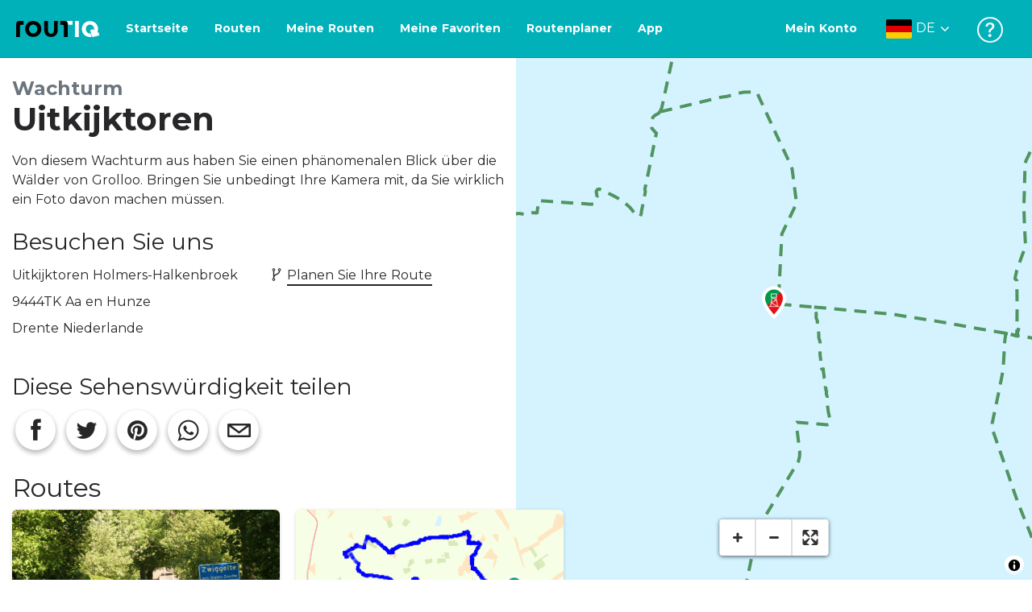

--- FILE ---
content_type: text/html; charset=utf-8
request_url: https://routiq.com/de/poi/464774/uitkijktoren
body_size: 31381
content:
<!doctype html>
<html data-n-head-ssr>
  <head >
    <meta data-n-head="ssr" charset="utf-8"><meta data-n-head="ssr" name="robots" content="index,follow"><meta data-n-head="ssr" name="viewport" content="width=device-width, initial-scale=1"><meta data-n-head="ssr" name="apple-itunes-app" content="app-id=648322019, app-argument=&#x27;routiq://www.routiq.com/&#x27;"><meta data-n-head="ssr" name="al:android:app_name" content="Routiq, Outdoor routes"><meta data-n-head="ssr" name="al:android:package" content="com.falk.fietsroutes.app"><meta data-n-head="ssr" name="al:ios:app_name" content="Routiq. Outdoor routes"><meta data-n-head="ssr" name="al:ios:app_store_id" content="648322019"><meta data-n-head="ssr" name="apple-mobile-web-app-title" content="Routiq"><meta data-n-head="ssr" name="apple-mobile-web-app-capable" content="yes"><meta data-n-head="ssr" name="apple-mobile-web-app-status-bar-style" content="white-translucent"><meta data-n-head="ssr" data-hid="twitter:account_id" name="twitter:account_id" content="4503599628654817"><meta data-n-head="ssr" data-hid="twitter:app:id:googleplay" name="twitter:app:id:googleplay" content="com.falk.fietsroutes.app"><meta data-n-head="ssr" data-hid="twitter:app:id:iphone" name="twitter:app:id:iphone" content="648322019"><meta data-n-head="ssr" data-hid="twitter:app:name:googleplay" name="twitter:app:name:googleplay" content="Routiq"><meta data-n-head="ssr" data-hid="twitter:app:name:iphone" name="twitter:app:name:iphone" content="Routiq"><meta data-n-head="ssr" data-hid="twitter:site" name="twitter:site" content="@routiq"><meta data-n-head="ssr" data-hid="theme-color" name="theme-color" content="#00b1b9"><meta data-n-head="ssr" data-hid="HandheldFriendly" name="HandheldFriendly" content="True"><meta data-n-head="ssr" data-hid="description" name="description" content="Von diesem Wachturm aus haben Sie einen phänomenalen Blick über die Wälder von Grolloo. Bringen Sie unbedingt Ihre Kamera mit, da Sie wirklich ein Foto davon machen müssen...."><meta data-n-head="ssr" data-hid="og:title" property="og:title" content="Uitkijktoren"><meta data-n-head="ssr" data-hid="og:description" property="og:description" content="Von diesem Wachturm aus haben Sie einen phänomenalen Blick über die Wälder von Grolloo. Bringen Sie unbedingt Ihre Kamera mit, da Sie wirklich ein Foto davon machen müssen...."><meta data-n-head="ssr" data-hid="og:image" property="og:image" content="undefined"><meta data-n-head="ssr" data-hid="twitter:card" name="twitter:card" content="summary"><meta data-n-head="ssr" data-hid="twitter:title" name="twitter:title" content="Uitkijktoren"><meta data-n-head="ssr" data-hid="twitter:description" name="twitter:description" content="Von diesem Wachturm aus haben Sie einen phänomenalen Blick über die Wälder von Grolloo. Bringen Sie unbedingt Ihre Kamera mit, da Sie wirklich ein Foto davon machen müssen...."><meta data-n-head="ssr" data-hid="twitter:image" name="twitter:image" content="undefined"><title>Uitkijktoren</title><link data-n-head="ssr" rel="icon" type="image/x-icon" href="https://dist.routiq.routenl.systems/favicon.ico"><link data-n-head="ssr" rel="preconnect" href="https://dist.route.nl"><link data-n-head="ssr" rel="dns-prefetch" href="https://tiles.route.nl"><link data-n-head="ssr" rel="canonical" href="https://routiq.com/poi/464774/uitkijktoren"><script data-n-head="ssr" data-hid="hotjar" type="text/javascript" charset="utf-8">(function(h,o,t,j,a,r){
            h.hj=h.hj||function(){(h.hj.q=h.hj.q||[]).push(arguments)};
            h._hjSettings={hjid:4986541,hjsv:6};
            a=o.getElementsByTagName('head')[0];
            r=o.createElement('script');r.async=1;
            r.src=t+h._hjSettings.hjid+j+h._hjSettings.hjsv;
            a.appendChild(r);
        })(window,document,'https://static.hotjar.com/c/hotjar-','.js?sv=');</script><script data-n-head="ssr" data-hid="cookieyes" src="https://cdn-cookieyes.com/client_data/7cd60663ee35b37812d2f019/script.js" type="text/javascript" charset="utf-8"></script><script data-n-head="ssr" data-hid="gtm-script">if(!window._gtm_init){window._gtm_init=1;(function(w,n,d,m,e,p){w[d]=(w[d]==1||n[d]=='yes'||n[d]==1||n[m]==1||(w[e]&&w[e][p]&&w[e][p]()))?1:0})(window,navigator,'doNotTrack','msDoNotTrack','external','msTrackingProtectionEnabled');(function(w,d,s,l,x,y){w[x]={};w._gtm_inject=function(i){if(w.doNotTrack||w[x][i])return;w[x][i]=1;w[l]=w[l]||[];w[l].push({'gtm.start':new Date().getTime(),event:'gtm.js'});var f=d.getElementsByTagName(s)[0],j=d.createElement(s);j.async=true;j.src='https://www.googletagmanager.com/gtm.js?id='+i;f.parentNode.insertBefore(j,f);}})(window,document,'script','dataLayer','_gtm_ids','_gtm_inject')}</script><script data-n-head="ssr" type="application/ld+json">{"@context":"https://schema.org","@type":"Organization","name":"Uitkijktoren","description":"Von diesem Wachturm aus haben Sie einen phänomenalen Blick über die Wälder von Grolloo. Bringen Sie unbedingt Ihre Kamera mit, da Sie wirklich ein Foto davon machen müssen....","address":{"@type":"PostalAddress","addressLocality":"Aa en Hunze, Niederlande","postalCode":"9444TK","streetAddress":"Uitkijktoren Holmers-Halkenbroek "}}</script><link rel="preload" href="https://dist.routiq.routenl.systems/13cda51.js" as="script"><link rel="preload" href="https://dist.routiq.routenl.systems/32464df.js" as="script"><link rel="preload" href="https://dist.routiq.routenl.systems/eaff022.js" as="script"><link rel="preload" href="https://dist.routiq.routenl.systems/8c005cb.js" as="script"><link rel="preload" href="https://dist.routiq.routenl.systems/6b4a091.js" as="script"><link rel="preload" href="https://dist.routiq.routenl.systems/d744eaf.js" as="script"><link rel="preload" href="https://dist.routiq.routenl.systems/05627dd.js" as="script"><link rel="preload" href="https://dist.routiq.routenl.systems/d23cb97.js" as="script"><link rel="preload" href="https://dist.routiq.routenl.systems/7fccf33.js" as="script"><link rel="preload" href="https://dist.routiq.routenl.systems/2800b1a.js" as="script"><link rel="preload" href="https://dist.routiq.routenl.systems/1f8debb.js" as="script"><link rel="preload" href="https://dist.routiq.routenl.systems/456b4fa.js" as="script"><link rel="preload" href="https://dist.routiq.routenl.systems/7a5eca3.js" as="script"><link rel="preload" href="https://dist.routiq.routenl.systems/8b7e63b.js" as="script"><link rel="preload" href="https://dist.routiq.routenl.systems/fa4879f.js" as="script"><link rel="preload" href="https://dist.routiq.routenl.systems/5fb7730.js" as="script"><link rel="preload" href="https://dist.routiq.routenl.systems/css/89ab7d2.css" as="style"><link rel="preload" href="https://dist.routiq.routenl.systems/ac73aa9.js" as="script"><link rel="preload" href="https://dist.routiq.routenl.systems/cf41f9c.js" as="script"><link rel="preload" href="https://dist.routiq.routenl.systems/eb3a559.js" as="script"><link rel="preload" href="https://dist.routiq.routenl.systems/f236ecd.js" as="script"><link rel="preload" href="https://dist.routiq.routenl.systems/de8adb7.js" as="script"><link rel="preload" href="https://dist.routiq.routenl.systems/fb38391.js" as="script"><link rel="preload" href="https://dist.routiq.routenl.systems/0aa3adb.js" as="script"><link rel="preload" href="https://dist.routiq.routenl.systems/7024425.js" as="script"><link rel="preload" href="https://dist.routiq.routenl.systems/04eb76a.js" as="script"><link rel="preload" href="https://dist.routiq.routenl.systems/css/f6ba9a4.css" as="style"><link rel="preload" href="https://dist.routiq.routenl.systems/87fd6dd.js" as="script"><link rel="preload" href="https://dist.routiq.routenl.systems/56ebd53.js" as="script"><link rel="preload" href="https://dist.routiq.routenl.systems/257dc90.js" as="script"><link rel="preload" href="https://dist.routiq.routenl.systems/69d5a76.js" as="script"><link rel="preload" href="https://dist.routiq.routenl.systems/css/c1264ab.css" as="style"><link rel="preload" href="https://dist.routiq.routenl.systems/dae1f34.js" as="script"><link rel="preload" href="https://dist.routiq.routenl.systems/33a1b28.js" as="script"><link rel="preload" href="https://dist.routiq.routenl.systems/0faf34a.js" as="script"><link rel="preload" href="https://dist.routiq.routenl.systems/4f7ea29.js" as="script"><link rel="preload" href="https://dist.routiq.routenl.systems/b8b1df1.js" as="script"><link rel="preload" href="https://dist.routiq.routenl.systems/6b8a443.js" as="script"><link rel="preload" href="https://dist.routiq.routenl.systems/fcb4133.js" as="script"><link rel="preload" href="https://dist.routiq.routenl.systems/dbc1a9f.js" as="script"><link rel="preload" href="https://dist.routiq.routenl.systems/e5ea784.js" as="script"><link rel="preload" href="https://dist.routiq.routenl.systems/bf61077.js" as="script"><link rel="preload" href="https://dist.routiq.routenl.systems/46d498c.js" as="script"><link rel="preload" href="https://dist.routiq.routenl.systems/095e922.js" as="script"><link rel="preload" href="https://dist.routiq.routenl.systems/738616f.js" as="script"><link rel="preload" href="https://dist.routiq.routenl.systems/9fd6b15.js" as="script"><link rel="preload" href="https://dist.routiq.routenl.systems/755c7de.js" as="script"><link rel="preload" href="https://dist.routiq.routenl.systems/0c4a491.js" as="script"><link rel="preload" href="https://dist.routiq.routenl.systems/7b0c7f8.js" as="script"><link rel="preload" href="https://dist.routiq.routenl.systems/0dffbd1.js" as="script"><link rel="preload" href="https://dist.routiq.routenl.systems/f4563fc.js" as="script"><link rel="preload" href="https://dist.routiq.routenl.systems/f109550.js" as="script"><link rel="preload" href="https://dist.routiq.routenl.systems/c3ab544.js" as="script"><link rel="preload" href="https://dist.routiq.routenl.systems/2af034d.js" as="script"><link rel="preload" href="https://dist.routiq.routenl.systems/7897ff5.js" as="script"><link rel="preload" href="https://dist.routiq.routenl.systems/2a3ad9d.js" as="script"><link rel="preload" href="https://dist.routiq.routenl.systems/81b91a2.js" as="script"><link rel="preload" href="https://dist.routiq.routenl.systems/2610baf.js" as="script"><link rel="preload" href="https://dist.routiq.routenl.systems/97356a9.js" as="script"><link rel="preload" href="https://dist.routiq.routenl.systems/def464f.js" as="script"><link rel="preload" href="https://dist.routiq.routenl.systems/487eeb0.js" as="script"><link rel="preload" href="https://dist.routiq.routenl.systems/db589ca.js" as="script"><link rel="preload" href="https://dist.routiq.routenl.systems/150435a.js" as="script"><link rel="preload" href="https://dist.routiq.routenl.systems/dca566a.js" as="script"><link rel="preload" href="https://dist.routiq.routenl.systems/2b39535.js" as="script"><link rel="preload" href="https://dist.routiq.routenl.systems/css/9588123.css" as="style"><link rel="preload" href="https://dist.routiq.routenl.systems/92bf935.js" as="script"><link rel="preload" href="https://dist.routiq.routenl.systems/css/730dd1a.css" as="style"><link rel="preload" href="https://dist.routiq.routenl.systems/c59574f.js" as="script"><link rel="preload" href="https://dist.routiq.routenl.systems/css/e5c9d09.css" as="style"><link rel="preload" href="https://dist.routiq.routenl.systems/6c858c7.js" as="script"><link rel="preload" href="https://dist.routiq.routenl.systems/5274455.js" as="script"><link rel="preload" href="https://dist.routiq.routenl.systems/c1c5f86.js" as="script"><link rel="preload" href="https://dist.routiq.routenl.systems/ad8a138.js" as="script"><link rel="preload" href="https://dist.routiq.routenl.systems/d2c6d2c.js" as="script"><link rel="preload" href="https://dist.routiq.routenl.systems/81bdd43.js" as="script"><link rel="preload" href="https://dist.routiq.routenl.systems/7f8273a.js" as="script"><link rel="preload" href="https://dist.routiq.routenl.systems/bd6d9e4.js" as="script"><link rel="preload" href="https://dist.routiq.routenl.systems/581d586.js" as="script"><link rel="preload" href="https://dist.routiq.routenl.systems/css/6745a6e.css" as="style"><link rel="preload" href="https://dist.routiq.routenl.systems/172d29b.js" as="script"><link rel="preload" href="https://dist.routiq.routenl.systems/ad58d52.js" as="script"><link rel="preload" href="https://dist.routiq.routenl.systems/css/72ea655.css" as="style"><link rel="preload" href="https://dist.routiq.routenl.systems/c45f41c.js" as="script"><link rel="preload" href="https://dist.routiq.routenl.systems/css/6d1d6f1.css" as="style"><link rel="preload" href="https://dist.routiq.routenl.systems/c5bb2b5.js" as="script"><link rel="preload" href="https://dist.routiq.routenl.systems/06de04e.js" as="script"><link rel="preload" href="https://dist.routiq.routenl.systems/css/b6d8087.css" as="style"><link rel="preload" href="https://dist.routiq.routenl.systems/d35cc2a.js" as="script"><link rel="preload" href="https://dist.routiq.routenl.systems/css/a1b4e39.css" as="style"><link rel="preload" href="https://dist.routiq.routenl.systems/de3713d.js" as="script"><link rel="stylesheet" href="https://dist.routiq.routenl.systems/css/89ab7d2.css"><link rel="stylesheet" href="https://dist.routiq.routenl.systems/css/f6ba9a4.css"><link rel="stylesheet" href="https://dist.routiq.routenl.systems/css/c1264ab.css"><link rel="stylesheet" href="https://dist.routiq.routenl.systems/css/9588123.css"><link rel="stylesheet" href="https://dist.routiq.routenl.systems/css/730dd1a.css"><link rel="stylesheet" href="https://dist.routiq.routenl.systems/css/e5c9d09.css"><link rel="stylesheet" href="https://dist.routiq.routenl.systems/css/6745a6e.css"><link rel="stylesheet" href="https://dist.routiq.routenl.systems/css/72ea655.css"><link rel="stylesheet" href="https://dist.routiq.routenl.systems/css/6d1d6f1.css"><link rel="stylesheet" href="https://dist.routiq.routenl.systems/css/b6d8087.css"><link rel="stylesheet" href="https://dist.routiq.routenl.systems/css/a1b4e39.css">
  </head>
  <body >
    <noscript data-n-head="ssr" data-hid="gtm-noscript" data-pbody="true"></noscript><div data-server-rendered="true" id="__nuxt"><!----><div id="__layout"><div><div class="fixed-top collapse-padding"><nav class="navbar navbar-light bg-faded fixed-top navbar-expand-md"><button type="button" aria-label="Toggle navigation" class="navbar-toggler"><div class="hamburger--slider"><div class="hamburger-inner"></div></div></button> <a href="/de" target="_self" class="navbar-brand nuxt-link-active mx-auto ml-md-auto de"><svg width="193" height="48" viewBox="0 0 193 48" fill="none" xmlns="http://www.w3.org/2000/svg"><mask id="mask0" mask-type="alpha" maskUnits="userSpaceOnUse" x="0" y="0" width="193" height="48"><rect width="193" height="48" fill="#439539"></rect></mask> <g mask="url(#mask0)"><path d="M34.2628 8.02121C24.9245 7.97668 17.9429 14.7462 17.8985 23.8984C17.854 33.0284 24.7688 39.8647 34.0627 39.8869C43.3121 39.9092 50.2047 33.162 50.2714 24.032C50.3603 15.0134 43.401 8.06575 34.2628 8.02121ZM34.1071 32.9393C29.5269 32.9393 25.7916 28.931 25.7916 23.9652C25.7916 19.0217 29.5047 15.1693 34.1071 15.1693C38.6874 15.1693 42.4227 19.0217 42.4227 23.9652C42.4005 28.9087 38.6874 32.9393 34.1071 32.9393ZM55.9633 8.02121H63.4117V8.84514L63.434 25.1677C63.4562 26.437 63.5896 27.7285 63.9231 28.9533C64.768 31.9595 66.6357 33.5851 69.6151 33.5405C72.5055 33.5183 74.2842 31.8259 75.1069 28.8642C75.3737 27.8621 75.4404 27.105 75.5516 25.7467C75.6627 24.3883 75.5738 14.5235 75.5738 8.91194V8.04348H83.0445V8.39977L83.0222 26.3479C83 29.0201 82.4886 31.6032 81.0656 33.8968C78.9756 37.2593 75.9073 39.1521 72.0163 39.7088C68.9258 40.1542 65.9019 39.9092 63.056 38.5063C59.0094 36.4799 56.8082 33.1397 56.2079 28.7083C56.03 27.3722 55.9855 25.9916 55.9855 24.6555V8.8674C55.9633 8.55565 55.9633 8.28843 55.9633 8.02121ZM5.64747 8.02121C1.8899 8.04348 0 10.8493 0 14.6126V39.8869H7.44843V19.6897C7.44843 19.0885 7.4929 18.465 7.64854 17.9083C8.04875 16.4386 9.33833 15.5256 10.917 15.5256H14.8746V8.06575" fill="black"></path> <path d="M97.1852 8.02148C100.921 8.04375 102.833 10.8718 102.833 14.6129V39.8872H95.3842V19.7123C95.3842 19.111 95.3397 18.4875 95.1841 17.9308C94.7839 16.4611 93.4943 15.5481 91.9157 15.5481C90.1369 15.5259 89.7812 15.5481 87.958 15.5481V8.04375L97.1852 8.02148Z" fill="black"></path> <path d="M100.988 8.02227C102.455 9.02434 103.922 11.5852 103.922 14.0347L103.967 15.5266H112.527V8L100.988 8.02227Z" fill="white"></path> <path d="M117.573 8.04492H125.022V39.9107H117.573V8.04492ZM164.376 30.4244L161.953 31.0479C162.909 28.977 163.465 26.6611 163.487 24.1448C163.554 15.1485 156.594 8.17853 147.456 8.13399C138.118 8.08946 131.136 14.859 131.092 24.0112C131.047 33.1411 137.962 39.9775 147.256 39.9997C148.812 39.9997 149.324 40.022 150.725 39.6657C150.347 39.3539 150.035 38.9086 149.902 38.3964L148.879 34.3881L148.501 32.9185C148.501 32.9185 148.034 33.0298 147.278 33.0298C142.698 33.0298 138.963 29.0215 138.963 24.0557C138.963 19.0899 142.676 15.2598 147.278 15.2598C151.859 15.2598 155.594 19.1122 155.594 24.0557C155.594 25.325 155.349 26.5052 154.927 27.5964L154.082 24.3229L147.745 25.9485L149.857 34.1432L150.88 38.1515C151.214 39.443 152.526 40.2224 153.815 39.8884L157.817 38.864L165.999 36.7486L164.376 30.4244Z" fill="white"></path></g></svg> <!----></a> <button type="button" aria-label="Toggle navigation" class="navbar-toggler"><div class="icon-box"><i class="dripicons-user"></i></div></button> <div id="nav-md-menu-collapse" class="navbar-collapse collapse" style="display:none;"></div></nav> <div id="nav-hamburger-collapse" class="hamburger-menu-collapsed navbar-collapse collapse" style="display:none;"><div class="vh-100 d-flex flex-column justify-content-between"><ul class="d-flex flex-column pl-0"><li><a href="/" class="card-title m-0 d-flex align-items-center justify-content-between pl-4 nuxt-link-active">
            Routen
            <svg width="8" height="14" viewBox="0 0 8 14" fill="none" xmlns="http://www.w3.org/2000/svg"><path d="M8 7C8 7.2654 7.90592 7.50668 7.71775 7.6997L1.60241 13.7315C1.22608 14.0934 0.638068 14.0934 0.261739 13.7074C-0.0910696 13.3214 -0.0910681 12.7182 0.285261 12.3321L5.69499 7L0.285261 1.66785C-0.0910681 1.30594 -0.0910696 0.67864 0.261739 0.292604C0.614547 -0.0934324 1.22608 -0.0933971 1.60241 0.268512L7.71775 6.3003C7.90592 6.49332 8 6.7346 8 7Z" fill="#030405"></path></svg></a></li> <li><a href="/de/routeplanner" class="card-title m-0 d-flex align-items-center justify-content-between pl-4">
            Routenplaner
            <svg width="8" height="14" viewBox="0 0 8 14" fill="none" xmlns="http://www.w3.org/2000/svg"><path d="M8 7C8 7.2654 7.90592 7.50668 7.71775 7.6997L1.60241 13.7315C1.22608 14.0934 0.638068 14.0934 0.261739 13.7074C-0.0910696 13.3214 -0.0910681 12.7182 0.285261 12.3321L5.69499 7L0.285261 1.66785C-0.0910681 1.30594 -0.0910696 0.67864 0.261739 0.292604C0.614547 -0.0934324 1.22608 -0.0933971 1.60241 0.268512L7.71775 6.3003C7.90592 6.49332 8 6.7346 8 7Z" fill="#030405"></path></svg></a></li> <li><a href="/de/app" class="card-title m-0 d-flex align-items-center justify-content-between pl-4">
            App
            <svg width="8" height="14" viewBox="0 0 8 14" fill="none" xmlns="http://www.w3.org/2000/svg"><path d="M8 7C8 7.2654 7.90592 7.50668 7.71775 7.6997L1.60241 13.7315C1.22608 14.0934 0.638068 14.0934 0.261739 13.7074C-0.0910696 13.3214 -0.0910681 12.7182 0.285261 12.3321L5.69499 7L0.285261 1.66785C-0.0910681 1.30594 -0.0910696 0.67864 0.261739 0.292604C0.614547 -0.0934324 1.22608 -0.0933971 1.60241 0.268512L7.71775 6.3003C7.90592 6.49332 8 6.7346 8 7Z" fill="#030405"></path></svg></a></li> <li><a href="https://de.help.routiq.com" rel="nofollow" class="card-title m-0 d-flex align-items-center justify-content-between pl-4">
            Hilfe
            <svg width="8" height="14" viewBox="0 0 8 14" fill="none" xmlns="http://www.w3.org/2000/svg"><path d="M8 7C8 7.2654 7.90592 7.50668 7.71775 7.6997L1.60241 13.7315C1.22608 14.0934 0.638068 14.0934 0.261739 13.7074C-0.0910696 13.3214 -0.0910681 12.7182 0.285261 12.3321L5.69499 7L0.285261 1.66785C-0.0910681 1.30594 -0.0910696 0.67864 0.261739 0.292604C0.614547 -0.0934324 1.22608 -0.0933971 1.60241 0.268512L7.71775 6.3003C7.90592 6.49332 8 6.7346 8 7Z" fill="#030405"></path></svg></a></li></ul> <div class="dropdown b-dropdown language-dropdown d-flex dropup btn-group"><!----><button aria-haspopup="menu" aria-expanded="false" type="button" class="btn dropdown-toggle btn-secondary toggle dropdown-toggle-no-caret"><div class="d-flex justify-content-between align-items-center">
            Deutsch
            <svg width="14" height="8" viewBox="0 0 14 8" fill="none" xmlns="http://www.w3.org/2000/svg"><path d="M7 8C6.7346 8 6.49332 7.90592 6.3003 7.71775L0.268483 1.60241C-0.0934261 1.22608 -0.093432 0.638068 0.292604 0.261739C0.678641 -0.0910696 1.28184 -0.0910681 1.66788 0.285261L7 5.69499L12.3322 0.285261C12.6941 -0.0910681 13.3214 -0.0910696 13.7074 0.261739C14.0934 0.614547 14.0934 1.22608 13.7315 1.60241L7.6997 7.71775C7.50668 7.90592 7.2654 8 7 8Z" fill="#030405"></path></svg></div></button><ul role="menu" tabindex="-1" class="dropdown-menu"> <li role="presentation"><a href="/nl/poi/464774/uitkijktoren" role="menuitem" target="_self" class="dropdown-item">
          Nederlands
        </a></li><li role="presentation"><a href="/fr/poi/464774/uitkijktoren" role="menuitem" target="_self" class="dropdown-item">
          Français
        </a></li><li role="presentation"><a href="/poi/464774/uitkijktoren" role="menuitem" target="_self" class="dropdown-item">
          English
        </a></li><li role="presentation"><a href="/es/poi/464774/uitkijktoren" role="menuitem" target="_self" class="dropdown-item">
          Español
        </a></li><li role="presentation"><a href="/da/poi/464774/uitkijktoren" role="menuitem" target="_self" class="dropdown-item">
          Dansk
        </a></li></ul></div></div></div> <!----> <!----> <!----> <!----></div> <div class="container-fluid"><div class="row" data-v-10088f03 data-v-10088f03><div id="map-wrapper" class="col-md-4 col-xl-6 order-lg-2 col-12" data-v-10088f03 data-v-10088f03><!----></div> <div id="detail" class="col-md-8 col-xl-6 order-lg-1 col-12" data-v-10088f03 data-v-10088f03><!----> <small class="d-block mt-4 mb-0 text-muted font-weight-bold h4" data-v-10088f03>
      Wachturm
    </small> <h1 id="poi-name" class="font-weight-bold mb-3" data-v-10088f03>Uitkijktoren</h1> <!----> <!----> <div id="poi-description" class="mb-4" data-v-10088f03>Von diesem Wachturm aus haben Sie einen phänomenalen Blick über die Wälder von Grolloo. Bringen Sie unbedingt Ihre Kamera mit, da Sie wirklich ein Foto davon machen müssen.</div> <div class="row mb-4" data-v-10088f03 data-v-10088f03><div class="col-12" data-v-10088f03 data-v-10088f03><h2 class="h3" data-v-10088f03>Besuchen Sie uns</h2></div> <div class="col-sm-6 col-12" data-v-10088f03 data-v-10088f03><address id="poi-address" data-v-10088f03>
          Uitkijktoren Holmers-Halkenbroek <br data-v-10088f03>
          9444TK Aa en Hunze<br data-v-10088f03>
          Drente Niederlande
        </address></div> <div class="col-sm-6 col-12" data-v-10088f03 data-v-10088f03><p class="poi-c2a" data-v-10088f03><!----> <!----> <!----> <span class="d-block" data-v-10088f03><i class="dripicons-network-2" data-v-10088f03></i> <a href="/de/routeplanner?poi=464774" class="text-normal" data-v-10088f03>
              Planen Sie Ihre Route
            </a></span></p></div></div> <h2 class="h3" data-v-10088f03>Diese Sehenswürdigkeit teilen</h2> <div class="share-route-wrapper mb-4" data-v-45851114 data-v-10088f03><span class="share-route-btn" data-v-45851114><i aria-hidden="true" class="r-icon-facebook" data-v-45851114></i></span> <span class="share-route-btn" data-v-45851114><i aria-hidden="true" class="r-icon-twitter" data-v-45851114></i></span> <span class="share-route-btn" data-v-45851114><i aria-hidden="true" class="r-icon-pinterest" data-v-45851114></i></span> <a href="whatsapp://send?text=Ich%20habe%20einen%20Tipp%20f%C3%BCr%20Sie%3A https://routiq.com/de/poi/464774/uitkijktoren" class="share-route-btn" data-v-45851114><i aria-hidden="true" class="r-icon-whatsapp" data-v-45851114></i></a> <a href="mailto:?subject=Ich%20habe%20einen%20Tipp%20f%C3%BCr%20Sie%3A https://routiq.com/de/poi/464774/uitkijktoren&amp;body=Ich%20habe%20einen%20Tipp%20f%C3%BCr%20Sie%3A https://routiq.com/de/poi/464774/uitkijktoren" class="share-route-btn" data-v-45851114><i aria-hidden="true" class="dripicons-mail" data-v-45851114></i></a></div> <!----></div> <div class="d-sm-none bottom-overlay" data-v-c4fcf636 data-v-10088f03><div class="py-1" data-v-c4fcf636><span class="h4 font-weight-bold" data-v-c4fcf636>Siehe Routiq in...</span></div> <div class="overlay-border" data-v-c4fcf636></div> <div class="mt-3" data-v-c4fcf636><ul class="list-unstyled" data-v-c4fcf636><li data-v-c4fcf636><div class="d-flex" data-v-c4fcf636><img src="https://dist.routiq.routenl.systems/img/routiq-logo.svg" alt="Routiq Logo" data-v-c4fcf636> <span class="overlay-label pl-3 py-3" data-v-c4fcf636>
            Routiq-App
          </span> <button type="button" class="btn ml-auto btn-primary" data-v-c4fcf636 data-v-c4fcf636>
            Öffnen
          </button></div></li> <li class="mt-3" data-v-c4fcf636><div class="d-flex" data-v-c4fcf636><img src="https://dist.routiq.routenl.systems/img/browser-logo.svg" alt="Browser" data-v-c4fcf636> <span class="overlay-label pl-3 py-3" data-v-c4fcf636>
            Browser
          </span> <button type="button" class="btn ml-auto btn-light" data-v-c4fcf636 data-v-c4fcf636>
            Weiter
          </button></div></li></ul></div></div></div></div> <!----> <div data-v-cc30cfa4><!----></div> <div data-v-3c234729><!----></div></div></div></div><script>window.__NUXT__=(function(a,b,c,d,e,f,g,h,i,j,k,l,m,n,o,p,q,r,s,t,u,v,w,x,y,z,A,B,C,D,E,F,G,H,I,J,K,L,M,N,O,P,Q,R,S,T,U,V,W,X,Y,Z,_,$,aa,ab,ac,ad,ae,af,ag,ah,ai,aj,ak,al,am,an,ao,ap,aq,ar,as){z.id="24197";A.id="139";A.name="Wachturm";A.icon=134;A.popup=g;A.defaultChecked=g;A.type="POI_CATEGORY";A.parent={id:B};A.children={};A.topLevelCategory={id:B};return {layout:"default",data:[{poi:{id:k,name:h,description:y,latitude:l,longitude:m,mainPicture:z,category:A,isLandmark:g,isParticipant:b,isJunction:b,website:d,phoneNumber:d,email:d,street:i,houseNumber:d,postalCode:n,city:o,state:p,country:q,bookingUrl:c,sluggedName:C,marker:{poi:{id:k,name:h,description:y,latitude:l,longitude:m,mainPicture:z,category:A,isLandmark:g,isParticipant:b,isJunction:b,website:d,phoneNumber:d,email:d,street:i,houseNumber:d,postalCode:n,city:o,state:p,country:q,bookingUrl:c,sluggedName:C},id:k,name:h,street:i,postalCode:i,state:p,city:o,country:q,latitude:l,longitude:m,index:r,isEndPoint:b,isStartingPoint:b}},seoDescription:D,structuredData:{"@context":"https:\u002F\u002Fschema.org","@type":"Organization",name:h,description:D,email:a,telephone:a,address:{"@type":"PostalAddress",addressLocality:"Aa en Hunze, Niederlande",postalCode:n,streetAddress:"Uitkijktoren Holmers-Halkenbroek "}}}],fetch:{},error:c,state:{authentication:{userID:c,groups:[],tokens:a,isAuthenticated:b,user:{},userType:c,appleData:c,googleData:c},filters:{bbox:a,distance:[f,E],categories:[],transportationMode:a,groups:[],point:a,query:a,selected:[],poiId:a,wordpress:a,page:a},pages:{error:{},firebaseDefaultPremiumPrice:c,premiumPrice:c,marketingText:{},mode:"year"},routeplanner:{routePoints:[],modality:"bike",polyline:[],distance:f,time:f,name:a,description:a,routeId:a,routeplannerStatus:a,categories:[],categorySidebar:[],elevations:[],routeCharacteristicList:[]},routes:{isLoading:b,list:[],page:{total:f,current:r,size:F},error:a,mapBbox:a,favorites:[],favPage:{total:f,current:r,size:F}},i18n:{routeParams:{}}},serverRendered:g,routePath:"\u002Fde\u002Fpoi\u002F464774\u002Fuitkijktoren",config:{appReviewScore:4.5,appReviewScoreTotal:5,minDistanceRange:f,maxDistanceRange:E,baseUrl:"https:\u002F\u002Froutiq.com",mapboxToken:"weyrFUYn79cUCZqSvfKk3XiIp6xATU1m2d924944d29c0501a9f729ed02a6938c0d82c733",mapboxStyleUrl:"https:\u002F\u002Fdist.routiq.routenl.systems\u002Froutenl-v3.0.prod.json",googleCloudUrl:"https:\u002F\u002Fus-central1-route-2638e.cloudfunctions.net",photonUrlInternal:"http:\u002F\u002FRoutiq-photon-prod-env.eu-west-1.elasticbeanstalk.com",photonUrlExternal:"https:\u002F\u002Fphoton.routenl.systems",routiqApiUrlInternal:"http:\u002F\u002Fapi-prod.eu-west-1.elasticbeanstalk.com",routiqApiUrlExternal:"https:\u002F\u002Fapi.routenl.systems",routiqGpxGeneratorUrl:"https:\u002F\u002Fgpx.routenl.systems",routiqAuthUrlInternal:"http:\u002F\u002Froutiq-auth-service-prod-env.eu-west-1.elasticbeanstalk.com",routiqAuthUrlExternal:"https:\u002F\u002Fauth.routenl.systems",routeBuilderUrlInternal:"http:\u002F\u002FRoutiq-route-builder-prod-env.eu-west-1.elasticbeanstalk.com",routeBuilderUrlExternal:"https:\u002F\u002Froute-builder.routenl.systems",gtm:{id:"GTM-NZ8R6HX"},routiqPremiumUrl:"https:\u002F\u002Fpremium.routenl.systems",facebookAppId:1474058619478132,googleAppId:"403733615166-gvs3jum40co6riu6jgvoduad3rbocsvc.apps.googleusercontent.com",appleClientId:"nl.falk.route",stripeInitId:"pk_live_51JVWWUBArGRvmvYTPuMFYKH1yQpPZFV9g8HAbcSRuDxrGp42vOEYcPyfMZ7mgSmjshmjmSeKmmP4wiqSuIDypT6f00xg6fze3e",recaptcha:{siteKey:"6LeqbFkdAAAAAC2r3Rg5d1K7IAE29yAvDYfLXrUg",hideBadge:b,version:2,size:"normal"},env:"production",firebaseConfig:{apiKey:"AIzaSyAgyP7wm2nkaChpTUgzrmfEYpqXjmcRMI4",authDomain:"route-2638e.firebaseapp.com",databaseURL:"https:\u002F\u002Froute-2638e.firebaseio.com",projectId:"route-2638e",storageBucket:"route-2638e.appspot.com",messagingSenderId:"403733615166",appId:"1:403733615166:web:73e91785bdcc421195b76f",measurementId:"G-7EN38QMSEV"},_app:{basePath:G,assetsPath:G,cdnURL:"https:\u002F\u002Fdist.routiq.routenl.systems\u002F"}},__i18n:{langs:{de:{validations:{attributes:{displayName:H,firstName:s,email:t,oldPassword:"Altes Passwort",newPassword:"Neues Passwort",password:u,confirm_password:I,terms:"Geschäftsbedingungen",currentEmail:"Aktuelle E-Mail-Adresse",newEmail:"Neue E-Mail-Adresse",confirmNewEmail:"E-Mail-Adresse bestätigen",confirmNewPassword:"Neues Passwort bestätigen",sameConfirmation:"Bestätigungs-Passwort stimmt nicht überein",eightCharacters:J},required:"{_field_}-Feld ist erforderlich.",min:"Das Feld {_field_} muss mindestens {length} Zeichen enthalten",max:"Das Feld {_field_} darf höchstens {length} Zeichen enthalten",confirmed:"{_field_} stimmt nicht überein",date:"{_field_} ist kein gültiges Datum",email:"{_field_} Feld ist keine gültige E-Mail."},api_errors:{title:{"language-code-unknown":"Sprachfehler","user-already-exists":e,"invalid-value":"Feldfehler","invalid-token":K,"invalid-email":"Ungültige E-Mail",not_activated:e,blocked:e,lockout:e,social_media_only:e,"token-expired":K,not_registered:e,conflict:e,"email-not-found":"E-Mail-Fehler",invalid_request:"Ungültige Anfrage","voucher-already-used":v,"voucher-not-found":v,"user-already-auto-renew":"Premium-Fehler","sending-mail-failed":"E-Mail senden fehlgeschlagen","user-is-not-activated":"Kontofehler","voucher-expired":v,"rating-exists":"Bewertungsfehler","route-nearest-failed":"Routenfehler","change-email-error":"Wir konnten Ihre E-Mail nicht ändern","change-password-error":"Wir konnten Ihr Passwort nicht ändern"},default:"Etwas ist schiefgelaufen, bitte versuchen Sie es später erneut.","route-nearest-failed":"Leider können wir hier keine Route planen.","language-code-unknown":"Sprache unbekannt","user-already-exists":"Benutzer existiert bereits!","invalid-value":"Einige Felder sind nicht gesetzt oder ungültiger Wert","invalid-token":"Ungültiges Token, bitte versuchen Sie es erneut.","invalid-email":"Ungültige E-Mail-Adresse",not_activated:L,blocked:"Ihr Konto wurde gesperrt.",lockout:"Ihr Konto wurde vorübergehend gesperrt, weil Sie zu oft ein falsches Passwort eingegeben haben. Warten Sie 5 Minuten und versuchen Sie es erneut oder fordern Sie ein neues Passwort an.",social_media_only:"Die eingegebene E-Mail-Adresse ist nur für die Anmeldung bei sozialen Medien gültig.","token-expired":"Dieser Link ist abgelaufen, bitte fordern Sie einen neuen an.","invalid-terms":"{0}-Feld ist erforderlich.",not_registered:"Es scheint, dass Sie versuchen, einen nicht registrierten Benutzer anzumelden.",conflict:"Benutzer mit gleicher E-Mail-Adresse existiert bereits","email-not-found":"Ihre E-Mail-Adresse wurde in unserem System nicht gefunden.",invalid_request:"Sie haben eine ungültige E-Mail oder ein ungültiges Passwort eingegeben.","voucher-already-used":"Dieser Gutschein ist bereits verwendet.","voucher-not-found":"Der angegebene Gutscheinschlüssel konnte nicht gefunden werden.","user-already-auto-renew":"Sie haben bereits ein aktives Premium-Abonnement",suppressed_by_user:"Google-Anmeldung ist derzeit nicht verfügbar.","sending-mail-failed":"Leider können wir Ihnen derzeit keine E-Mail senden. Bitte versuchen Sie es später erneut.","user-is-not-activated":L,"routeplanner-not-found":"Route nicht gefunden!","voucher-expired":"Gutschein ist bereits abgelaufen","rating-exists":"Sie haben bereits eine Rezension mit einer Bewertung hinterlassen",forbidden:"Passwort ist falsch"},meta:{title:"Finden, erstellen und navigieren Sie Ihre Wander- oder Fahrradroute mit Routiq",description:"Routiq bietet über 250.000 Routen, oder erstellen Sie ganz einfach Ihre eigene Route. Verwenden Sie die App zum Navigieren oder laden Sie sie als GPX herunter. Beginnen Sie mit der Erkundung!"},custom_typeahead:{loc:"Orte",poi:M,current_loc:"Aktueller Standort",geolocation:{error:{title:"Berechtigung verweigert",message:"Diese Funktion funktioniert nicht ohne Standortberechtigung, aktivieren Sie sie, um diese Funktion zu verwenden."}}},embed:{powered:"unterstützt von:",cycling:"Radroute in ",hiking:"Wanderroute in ",view_on:"Ansicht auf",open_in_app:"In App öffnen"},reviews:{title:"Bewertungen",based_on:"basierend auf {0} Bewertungen",description:"Lesen Sie unten die Erfahrungen anderer. So erfahren Sie, welche Punktzahl die Route erhalten hat und können entscheiden, ob diese Route etwas für Sie ist. Viel Spaß!",buttons:{edit:"Bewertung bearbeiten",delete:"Bewertung löschen"},prompt:{delete:{title:"Bewertung löschen?",description:"Sind Sie sicher, dass Sie diese Bewertung löschen möchten?"},msg:{title:"Bewertung gelöscht!",description:"Sie haben die Bewertung erfolgreich gelöscht"}},new:{cycling_title:"Was hältst du von dieser Fahrradroute?",walking_title:"Was hältst du von dieser Wanderroute?",title:"Gib deinem Erlebnis einen Titel",description:"Beschreiben Sie hier Ihre Erfahrungen, Tipps und Ratschläge.",success_message:{title:"Bewertung erfolgreich gesendet!",message:"Vielen Dank für Ihre Bewertung!"},send:"Senden"},update:{success_message:{title:"Rezension aktualisiert",message:"Bewertung wurde erfolgreich aktualisiert"}}},socialShare:{youtube:"YouTube",twitter:"Twitter",shareRouteDescription:"Ich habe eine Route gefunden",shareRoute:"Teilen Sie diese Strecke",linkedIn:"LinkedIn",instagram:"Instagram",facebook:"Facebook"},loginForm:{placeholderMail:"E-Mail-Addresse",placeholderPass:u,rememberMe:"Mich erinnern",passwordForget:N,noMember:"Noch kein Mitglied?",createAccount:"Ein Konto erstellen","verify-email-message":{title:"Fast fertig!",message:"Ihre E-Mail-Adresse wurde noch nicht bestätigt. Melden Sie sich mit Ihrer alten E-Mail-Adresse an, um Ihre neue zu bestätigen."},useCode:"Stattdessen einen Einmalcode verwenden",usePassword:"Stattdessen Passwort verwenden",otpTitle:"Einmalcode",otpPlaceholder:"6-stelligen Code eingeben",sendCode:"Code senden",sendingCode:"Code wird gesendet...",otpRequestedTitle:"Code gesendet",otpRequestedMsg:"Wir haben einen Anmeldecode an Ihre E-Mail gesendet. Der Code ist 15 Minuten gültig."},signUp:j,"no-email":{"text-1":"Keine E-Mail erhalten? Klick","text-2":"hier","text-3":"erneut senden",success:{title:"E-Mail erfolgreich senden",message:"Der Aktivierungslink wurde an Ihre E-Mail gesendet. Bitte überprüfen Sie Ihren Posteingang."}},seo:{title:"Routiq",description:O},routes:{error:{resetMessage:"Wenn die Routen nicht abgerufen werden konnten, klicken Sie auf die Schaltfläche, um die Standardwerte zu verwenden.",resetButton:"Filter zurücksetzen",refreshMessage:"Das Abrufen der Routen ist fehlgeschlagen",refreshButton:"Versuchen Sie es nochmal",incomplete_title:"Diese Route ist unvollständig...",incomplete_message:"Die Route wurde nicht korrekt gespeichert, versuchen Sie sie erneut zu erstellen."},found:"{0} Routen gefunden",empty:{none:"Keine Routen gefunden...",plan:"Planen Sie Ihre eigene Route mit unserem Routenplaner",open:"Routenplaner öffnen"}},routeplanner:{"zoom-notice":"Zoomen Sie hinein oder heraus, um Knotenpunkte anzuzeigen",toast:{routingError:{title:"Routenplanung fehlgeschlagen",content:"Die Routenplanung zu diesem Punkt ist fehlgeschlagen. Der letzte Punkt wurde automatisch gelöscht"}},title:P,statusRouteModal:{success:{title:"Route erfolgreich gespeichert!",content:"Die Route wurde gespeichert, Sie können sie unter Meine Routen wiederfinden.\nSie können Ihre Route natürlich jederzeit noch ändern."},goToRoute:"Route ansehen",fail:{title:"Speichern der Route fehlgeschlagen!",content:"Das Speichern der Route ist fehlgeschlagen. Bitte versuchen Sie es später noch einmal."},limit:{title:"Fehler beim Speichern der Route!",content:"Sie haben die maximale Anzahl an Routen für einen kostenlosen Benutzer erreicht"},createNewRoute:"Neue Route erstellen",close:"Schließen"},saveRouteModal:{title:"Route speichern",saveBtn:w,publishLabel:"Öffentlich weiterleiten",languageLabel:"Sprache der Route",inputNamePlaceholder:"Wählen Sie einen Namen für die Route",inputNameLabel:"Name der Route*",inputDescriptionPlaceholder:"Eine Beschreibung der Route",inputDescriptionLabel:"Beschreibung Ihrer Route",descriptionLabel1:"Wenn Sie diese Route einem Freund empfehlen würden, was würden Sie ihm über diese Route erzählen? Denken Sie zum Beispiel an die Sehenswürdigkeiten dieser Route.",descriptionTip:"Tipp: Wenn Sie den Namen von Sehenswürdigkeiten wörtlich auf der Route in die Beschreibung einfügen, werden diese automatisch auf routiq.com markiert angezeigt.",cancelBtn:Q,header:"Routeneinstellungen (obligatorisch)",headerLabel:"* Ein guter Name stellt sicher, dass Sie die Route leicht finden und\u002Foder andere Rad-\u002FWanderbegeisterte wissen, was sie erwartet",characteristics:"Routeneigenschaften",characteristicsLabel:"Was kennzeichnet diese Route? Dies wird verwendet, wenn die Route öffentlich gemacht wird, damit sie von anderen Benutzern gefunden werden kann.",not_saved:"Route wurde noch nicht gespeichert",add_detailed:"Detailinformationen hinzufügen"},save:w,reset:P,leave:"Lassen",leave_msg:"Alle ungespeicherten Daten gehen verloren, möchten Sie wirklich fortfahren?",modalityModal:{yesBtn:"Ja",title:"Die aktuelle Route enthält Knotenpunkte",noBtn:"Nein",content:"Die aktuelle Route enthält Knotenpunkte, sollen wir sie in Pinpoints umwandeln?\nZum Beispiel kann eine Fahrradroute keine Wanderknotenpunkte enthalten, also können wir die Route nicht umwandeln, wenn wir keine Pinpoints daraus machen."},leftSideBar:{modality:{title:"Was möchten Sie tun?"},titles:{modality:"Modalität",height_profile:R}},rightSideBar:{route:"Route",clear:"Route löschen",gpx:"GPX",roundtrip:"Rundreise",reverse:"Umgekehrte Route"},popup:{download:{title:"Route wird nicht gespeichert",msg:"Bitte speichern Sie die Route und versuchen Sie es erneut"},clear:{title:"Route löschen?",msg:"Sind Sie sicher, dass Sie Ihre derzeit geplante Route löschen möchten?",clearBtn:S},poi:{buttons:{add:"Zur Route hinzufügen",read:"Weiterlesen",remove:"Wegpunkt entfernen","poi-stats":"Statistiken"},modal:{visit_website:"Website besuchen",call:"Anrufen",show_all:"Alle anzeigen",route_passes:"Route(n), die hier vorbeiführt",visit_other:"Besuche die Routen anderer Benutzer"}}}},routeManagementSystem:"Routenmanagementsystem",route:{name:"Name",distance:T,score:"Bewertung",description:U,providedBy:"Angeboten von:",modality:{bike:"Radfahren",walk:"Wandern",mountainbike:"Mountainbiking",cycling:"Radsport"},type:{bike:"Fahrradroute",walk:"Wanderung"},mode:{bike:"Radfahren rein",walk:"Einwandern"},tour_tip:"Tourentipp; Wandern mit Kindern! Strecken bis 5 km sind ideal",embedThisPage:"Diese Seite einbetten",embedModal:{title:"Zeigen Sie diese Route auf Ihrer Website",content:"Verwenden Sie dieses kostenlose Widget, um diese Route auf Ihrer Website anzuzeigen. \u003Cbr\u003E \u003Cbr\u003E Befolgen Sie diese Schritte, um das richtige Widget auf Ihrer Website anzuzeigen. \u003Cbr\u003E \u003Cbr\u003E 1. Wählen Sie die Größe \u003Cbr\u003E 2. Stimmen Sie den Bedingungen zu \u003Cbr\u003E 3. Kopieren Sie den HTML-Code und platzieren Sie ihn auf Ihrer Website",userTerms:"Ich stimme den \u003Ca href=\"\u002Fde\u002Fterms-of-use\" class=\"text-secondary\" target=\"_blank\"\u003ENutzungsbedingungen\u003C\u002Fa\u003E",options:{tile:"Fliese",card:V,map:"Landkarte",detail:"Detail"},embedBlockquote:"Auf https:\u002F\u002Froutiq.com\u002Fde finden Sie noch mehr Rad- und Wanderrouten"},startPointWalk:"Start ihre Wandertour",startPointCycle:"Start ihre Fahrradroute",downloadGpx:"Laden Sie die GPX herunter",printThisRoute:"Drucken Sie diese Route",startPointDescription:"Sie können es wahrscheinlich nicht erwarten, Ihre Tour zu beginnen, aber Sie müssen immer noch zum Startpunkt der Route gelangen. Klicken Sie auf die Schaltfläche unten, um Ihre Route zum 145,867 routes for cyclists and walkers",instructions:{title:"Wegbeschreibung",showDetailed:"Detaillierte Wegbeschreibung anzeigen",table:{header:{description:U,distance:"Abstand"}},showDirections:"Vollständige Wegbeschreibung anzeigen",hideDirections:"Komplette Wegbeschreibung ausblenden"},placeNameDirectory:"Ortsverzeichnis",height_profile:R,editRoute:"Route bearbeiten"},print:{routeOptions:"Routenoptionen",qrCode:"QR-Code",printThisRoute:"Diese Route drucken",print:"Drucken",normalFontSize:"Normale Schriftgröße",mapOptions:"Kartenoptionen",map:V,largeFontSize:"Größere Schriftgröße",junctionTrain:"Knotenpunktzug",fontSize:"Schriftgröße",extraLargeFontSize:"Größte Schriftgröße",biggerMarkers:"Größere Knotenpunkte",routeInstructions:"Routenanweisungen"},premium:"Premium",poi:{junction:"Knoten",dont_miss:"Das willst du nicht verpassen",participants:"Orte pausieren",landmarks:M,practical:"Praktische Information",sendEmail:"Eine E-Mail senden",visitWebsite:"Besuchen Sie die Website",yourStartingPoint:"Ihr Ausgangspunkt",participantsDescription:"Nachfolgend finden Sie verschiedene Vorschläge für Pausen, die Sie während Ihrer Route besuchen können. Diese sind in verschiedene Kategorien unterteilt, sodass Sie die Auswahl leicht ",visitUs:"Besuchen Sie uns",stats:{tryAgain:"Bitte versuchen Sie es noch einmal",totalUsers:"Gesamtzahl der Radfahrer & Fußgänger",routeViews:"Betrachtete Routen",routeShare:"Geteilte Routen",routeReviews:"Anzahl Bewertungen",routePrint:"Gedruckte Routen",routeNavigation:"Navigierte Routen",routeFavorites:"Gespeicherte Routen",routeDownloads:"Heruntergeladene Routen",returnOnInvestment:"Erzielte Umsätze",refreshData:"Daten aktualisieren",moreInfo:"Erfahren Sie mehr über diesen POI",loadingFailed:"Beim Abruf der Statistik ist etwas schief gegangen"},shareThisPoi:"Diese Sehenswürdigkeit teilen",shareDescription:"Ich habe einen Tipp für Sie:",planYourRoute:"Planen Sie Ihre Route",callUs:"Rufen Sie uns an"},pages:{"terms-of-use":{title:"Allgemeine Geschäftsbedingungen für Verbraucher, die Nutzer der Website, des Webshops und der Apps",content:"\u003Cp\u003EHerzlichen Dank für die Nutzung unserer Produkte und Dienstleistungen. Die Dienstleistungen auf www.route.nl werden von Route.nl B.V. mit Sitz in Eindhoven, Bogert 31-07, Niederlande, angeboten.\u003C\u002Fp\u003E\u003Cp\u003EDurch die Nutzung unserer Produkte und Dienstleistungen erklären Sie sich ausdrücklich mit diesen Allgemeinen Geschäftsbedingungen einverstanden. Wir empfehlen Ihnen, diese Bedingungen sorgfältig zu lesen.\u003C\u002Fp\u003E\u003Cp\u003ESie können die Dienste, die auf allen Verlautbarungen von Route.nl B.V. und der Schwestergesellschaft Falkplan B.V. angeboten werden, auf verschiedene Weise nutzen: Sie können nach Informationen suchen, Informationen mit anderen Personen teilen und Ihre eigenen Inhalte anpassen und erstellen.\u003C\u002Fp\u003E\u003Cp\u003EWenn Sie in diesem Prozess Informationen mit uns teilen, können wir unsere Dienste verbessern: Sie sehen relevantere Suchergebnisse und Werbung und können Ihre spezifischen Inhalte schneller teilen.\u003C\u002Fp\u003E\u003Cp\u003EAußerdem ist wichtig, dass Sie die Datenschutz- und die Cookie-Erklärung sowie den Haftungsausschluss und die Urheberrechtserklärung von route.nl lesen.\u003C\u002Fp\u003E\u003Ch3\u003E\u003Cstrong\u003EArtikel 1 Begriffsbestimmungen\u003C\u002Fstrong\u003E\u003C\u002Fh3\u003E \u003Cp\u003E1.1 Allgemeine Geschäftsbedingungen: diese Allgemeinen Geschäftsbedingungen, unabhängig von der Form, in der sie veröffentlicht werden.&nbsp;\u003C\u002Fp\u003E\u003Cp\u003E1.2 Nutzer oder Verbraucher: die juristische oder natürliche Person, die den Service von route.nl nutzt, im Folgenden: Nutzer genannt. Der Nutzer hat damit einen nicht übertragbaren Vertrag mit Route.nl B.V. abgeschlossen.\u003C\u002Fp\u003E\u003Cp\u003E1.3 Service: alle Aktivitäten und Vorgänge, die Gegenstand des Vertrages sind.\u003C\u002Fp\u003E\u003Cp\u003E1.4 Geistige Eigentumsrechte: Alle Rechte an geistigem Eigentum und verwandte Rechte, wie z. B. Urheberrecht, Markenrecht, Musterrecht, Namensrecht, Datenbankrecht und Rechte am Know-how.\u003C\u002Fp\u003E\u003Cp\u003E1.5 Störung: die materielle Nichterfüllung der im Vertrag festgelegten Funktionsspezifikationen durch den Dienst. \u003C\u002Fp\u003E\u003Ch3\u003E\u003Cstrong\u003EArtikel 2 Allgemeine Bestimmungen\u003C\u002Fstrong\u003E&nbsp;\u003C\u002Fh3\u003E \u003Cp\u003E2.1 Diese Allgemeinen Geschäftsbedingungen gelten für alle Angebote und Vereinbarungen, die die Lieferung von Dienstleistungen durch route.nl an den Nutzer betreffen, unabhängig davon, ob diese mündlich, schriftlich, elektronisch oder in einer anderen Form erfolgen oder zustande kommen.\u003C\u002Fp\u003E\u003Cp\u003E2.2 Wenn eine der Bestimmungen dieser Allgemeinen Geschäftsbedingungen nichtig ist oder aufgehoben wird, bleiben die übrigen Bestimmungen dieser Allgemeinen Geschäftsbedingungen in vollem Umfang in Kraft. \u003C\u002Fp\u003E\u003Cp\u003E2.3 Sobald diese allgemeinen Bedingungen auf ein Rechtsverhältnis zwischen Route.nl B.V. und dem Nutzer angewandt worden sind, wird davon ausgegangen, dass der Nutzer im Voraus der Anwendbarkeit der allgemeinen Bedingungen auf alle weiterhin getroffenen oder zu treffenden Vereinbarungen zugestimmt hat.\u003C\u002Fp\u003E\u003Cp\u003E2.4 Route.nl B.V. hat das Recht, die Allgemeinen Geschäftsbedingungen zu ändern. Die Änderung wird dem Nutzer über die route.nl Website oder auf andere Weise mitgeteilt.\u003C\u002Fp\u003E\u003Cp\u003E2.5 Route.nl B.V. ist jederzeit berechtigt, einen Nutzer oder dessen Material von den Diensten auszuschließen, ohne dass dies zu irgendeinem Recht auf Entschädigung durch route.nl führt. Route.nl ist dabei nicht verpflichtet, Gründe für eine solche Maßnahme anzugeben..\u003C\u002Fp\u003E\u003Ch3\u003E\u003Cstrong\u003EArtikel 3 Ausführung der Dienstleistungen\u003C\u002Fstrong\u003E \u003C\u002Fh3\u003E \u003Cp\u003E3.1 Route.nl B.V. kann nicht garantieren, dass keine Störungen auftreten werden. Route.nl B.V. wird sein Möglichstes tun, um die Störungen zeitnah zu beheben.\u003C\u002Fp\u003E\u003Cp\u003E3.2 Route.nl B.V. ist berechtigt, den Dienst außer Betrieb zu setzen, etwa um den Dienst zu verbessern und an den aktuellen Stand der Technik und die Entwicklungen im Markt anzupassen, ohne dass der Nutzer ein Recht auf Schadensersatz oder Kündigung hätte.\u003C\u002Fp\u003E\u003Cp\u003E3.3 Route.nl hat das Recht, die Anforderungen und (technischen) Spezifikationen innerhalb der Vertragslaufzeit zu ändern, unter anderem aufgrund der Tatsache, dass die Online-Möglichkeiten stark durch den technologischen Fortschritt im Bereich der Software, Daten und Infrastruktur für die Verbreitung der Inhalte beeinflusst werden.\u003C\u002Fp\u003E\u003Cp\u003E3.4 Route.nl B.V. ist berechtigt, die Dienste Dritter für die Ausführung der Dienstleistungen in Anspruch zu nehmen.\u003C\u002Fp\u003E\u003Ch3\u003E\u003Cstrong\u003E Artikel 4 Mitwirkung des Nutzers\u003C\u002Fstrong\u003E\u003C\u002Fh3\u003E \u003Cp\u003E4.1 Einige unserer Dienste erlauben Ihnen ausdrücklich, Inhalte hinzuzufügen. Der Nutzer wird, soweit sinnvollerweise erforderlich, bei der Durchführung des Vertrages mitwirken.\u003C\u002Fp\u003E\u003Cp\u003E4.2 Der Nutzer wird sich stets an die von Route.nl B.V. zur Verfügung gestellten oder auf der route.nl Webseite veröffentlichten Richtlinien für die Nutzung der Dienste halten.\u003C\u002Fp\u003E\u003Cp\u003E4.3 Wenn der Nutzer im Rahmen des Dienstes von seinen Login-Daten Gebrauch macht, so haftet er für die Nutzung der Dienste von Route.nl B.V. mithilfe seiner Login-Daten.\u003C\u002Fp\u003E\u003Ch3\u003E\u003Cstrong\u003E Artikel 5 Gebühren und Zahlung&nbsp; \u003C\u002Fstrong\u003E\u003C\u002Fh3\u003E \u003Cp\u003E5.1 Für die Nutzung bestimmter Dienstleistungen und Produkte können dem Nutzer vereinbarte Gebühren entstehen. Alle Preise verstehen sich, soweit nicht ausdrücklich anders angegeben, in Euro, einschließlich Umsatzsteuer und sonstiger Abgaben.\u003C\u002Fp\u003E\u003Cp\u003E5.2 Die Gebühren können aus Einmalbeträgen oder jährlichen oder sonstigen periodischen (nutzungsabhängigen) Beträgen bestehen.\u003C\u002Fp\u003E\u003Ch3\u003E\u003Cstrong\u003E Artikel 6 Geistige Eigentumsrechte \u003C\u002Fstrong\u003E\u003C\u002Fh3\u003E \u003Cp\u003E6.1 Die geistigen Eigentumsrechte in Bezug auf die Dienstleistung und alle ihre Ergebnisse bleiben Eigentum von Route.nl B.V. Während der Laufzeit der Vereinbarung gewährt Route.nl B.V. dem Nutzer das nicht-exklusive und nicht-übertragbare Recht, den Service für den vereinbarten Zweck zu nutzen.\u003C\u002Fp\u003E\u003Cp\u003E6.2 Die geistigen Eigentumsrechte an allen Materialien, die der Nutzer Route.nl B.V. im Rahmen der Vereinbarung zur Verfügung stellt, verbleiben beim Nutzer.\u003C\u002Fp\u003E\u003Cp\u003E 6.3 Der Nutzer räumt route.nl das uneingeschränkte Recht ein, diese Materialien im Rahmen der Durchführung des Vertrages zu nutzen (einschließlich, aber nicht darauf beschränkt, Vervielfältigung, Änderung oder Veröffentlichung), wobei route.nl ausdrücklich eine weltweite und unbefristete \"kostenlose Lizenz \" vom Nutzer erhält, um diese Inhalte zu nutzen, zu hosten, zu speichern, zu vervielfältigen, zu ändern, abgeleitete (kommerzielle) Werke zu erstellen, zu kommunizieren, zu veröffentlichen, öffentlich aufzuführen, öffentlich darzustellen und zu verteilen.  Route.nl B.V. besitzt ferner auch nach Vertragsbeendigung eine weltweite und unbefristete \"kostenlose Lizenz\" zur Nutzung dieser Inhalte.\u003C\u002Fp\u003E\u003Cp\u003E.6.4 Der Nutzer garantiert, dass die von ihm zur Verfügung gestellten Materialien nicht die Rechte Dritter verletzen und dass er berechtigt ist, Route.nl B.V. diese Materialien zur Verfügung zu stellen. Der Nutzer stellt Route.nl B.V. in dieser Angelegenheit vollständig von jeglichen Ansprüchen und Schadensersatzforderungen Dritter frei und entbindet Route.nl B.V. von jeglichen Kosten, die im Zusammenhang mit diesen Ansprüchen entstehen.\u003C\u002Fp\u003E\u003Cp\u003E6.5 Dem Nutzer ist es nicht gestattet, Hinweise auf Urheberrechte, Marken, Handelsnamen oder andere geistige Eigentumsrechte von Route.nl B.V. oder deren Lizenzgebern zu entfernen oder zu verändern.\u003C\u002Fp\u003E\u003Cp\u003E6.6 Der Nutzer ist nicht berechtigt, seine Rechte oder Pflichten aus dem Vertrag auf Dritte zu übertragen oder zur Nutzung zu überlassen, es sei denn, Route.nl B.V. hat dies ausdrücklich schriftlich genehmigt.\u003C\u002Fp\u003E\u003Cp\u003E6.7 Wir reagieren auf Benachrichtigungen über angebliche Urheberrechtsverletzungen und kündigen Konten von Nutzern, die wiederholt gegen Urheberrechte verstoßen. Wir stellen Informationen bereit, die Urheberrechtsinhabern helfen, ihr geistiges Eigentum online zu verwalten. Wenn Sie glauben, dass jemand Ihr Urheberrecht verletzt, können Sie dies melden:&nbsp;\u003Ca href=\"mailto:protection@route.nl\"\u003Eprotection@route.nl\u003C\u002Fa\u003E.\u003C\u002Fp\u003E\u003Cp\u003E6.8 Alle von Route.nl B.V. gemäß dem Vertrag eingeräumten Nutzungsrechte erlöschen mit Vertragsende von Rechts wegen.&nbsp;\u003C\u002Fp\u003E\u003Ch3\u003E\u003Cstrong\u003EArtikel 7 Garantien und Haftung &nbsp;\u003C\u002Fstrong\u003E\u003C\u002Fh3\u003E \u003Cp\u003ERoute.nl B.V. wird sich stets bemühen, den bestmöglichen Service zu bieten. Wir erbringen unsere Leistungen mit einem kaufmännisch angemessenen Maß an Fachkenntnis und Sorgfalt. Anders als in diesen Geschäftsbedingungen ausdrücklich dargelegt, macht Route.nl B.V. keine spezifischen Zusagen für die Dienstleistungen. Wir geben zum Beispiel keine Garantien über den Inhalt oder die spezifische Funktionalität der Dienstleitungen oder die Zuverlässigkeit, Verfügbarkeit oder Eignung der Dienstleistungen, Ihre Bedürfnisse zu erfüllen.\u003C\u002Fp\u003E\u003Cp\u003E7.2 Wir bieten die Dienste auf \"wie besehen\" (\"as is\" ) an. Soweit gesetzlich zulässig, schließen wir jegliche Gewährleistung aus. Insbesondere garantiert route.nl nicht: dass der Service ununterbrochen funktioniert; dass der Service frei ist von Viren, Defekten und \u002F oder Fehlern und \u002F oder dass Defekte oder Fehler (rechtzeitig) behoben werden können und \u002F oder dass Dritte die für den Service erforderlichen Systeme nicht unrechtmäßig nutzen (werden).&nbsp;\u003C\u002Fp\u003E\u003Cp\u003E7.3 Unsere Dienste zeigen bestimmte Inhalte an, die nicht im Besitz von Route.nl B.V. sind. Die Verantwortung für diese Inhalte liegt allein bei dem Unternehmen, das diese Inhalte zur Verfügung gestellt hat. Wir können Inhalte nicht überprüfen, um festzustellen, ob sie illegal sind oder gegen unsere Richtlinien verstoßen, und wir können Inhalte, von denen wir vernünftigerweise annehmen, dass sie gegen unsere Richtlinien oder das Gesetz verstoßen, entfernen oder ihre Veröffentlichung verweigern. Dies bedeutet jedoch nicht unbedingt, dass wir den Inhalt überprüfen. Gehen Sie daher nicht davon aus, dass wir dies tun.\u003C\u002Fp\u003E\u003Cp\u003ERoute.nl B.V. haftet in keiner Weise für Auslassungen oder regelrechte Fehler in irgendwelchen Daten, einschließlich, aber nicht beschränkt auf: Namens- und Adressdaten, Texte, Fotos, Routenpunkte, Routenverläufe, kartografische (Unter-) Gründe, Straßen, Rad- und Fußwege sowie alle anderen (Straßen-)Strukturen, u.a. weil diese Daten von Dritten erstellt werden und möglicherweise nicht korrekt verteilt oder route.nl frei zugänglich gemacht werden. B.V.&nbsp;\u003Cbr\u003E\u003Cbr\u003E7.5 Route.nl B.V. haftet nicht für Schäden an Dritten, die durch urheberrechtlich geschütztes Material verursacht werden, das in irgendeiner Weise von Dritten (Teilnehmern, Partnern, Nutzern usw.) auf route.nl eingestellt wurde. Route.nl wird selbstverständlich alle Inhalte, die nachweislich gegen das Urheberrecht oder andere Rechte verstoßen, von der Website entfernen.\u003C\u002Fp\u003E\u003Cp\u003E7.6 Route.nl B.V. haftet nicht für Schäden, die der Nutzer erleidet. Jegliche Haftung von Route.nl B.V. für indirekte Schäden, einschließlich aber nicht beschränkt auf Folgeschäden, ist ausgeschlossen.\u003C\u002Fp\u003E\u003Ch3\u003E\u003Cstrong\u003EArtikel 8 Aussetzungen, Ergänzungen, Löschungen&nbsp;und Einschränkungen \u003C\u002Fstrong\u003E\u003C\u002Fh3\u003E \u003Cp\u003E8.1 Route.nl B.V. ist berechtigt, die Ausführung des Vertrages ganz oder teilweise ohne Angabe von Gründen auszusetzen.\u003C\u002Fp\u003E\u003Cp\u003E8.2 Wir arbeiten ständig an der Änderung und Verbesserung unserer Dienstleistungen. Wir können Funktionen oder Möglichkeiten hinzufügen oder entfernen. Wir sind auch berechtigt, einen Dienst auszusetzen oder einzustellen. Sie können jederzeit aufhören, unsere Dienste zu nutzen, aber wir fänden es schade, wenn Sie uns verlassen würden.\u003C\u002Fp\u003E\u003Cp\u003E8.3 Route.nl B.V. kann auch jederzeit die Bereitstellung der Dienste für Sie einstellen oder neue Einschränkungen für unsere Dienste aufnehmen.\u003C\u002Fp\u003E\u003Ch3\u003E\u003Cstrong\u003EArtikel 9 Vertragslaufzeit&nbsp;\u003C\u002Fstrong\u003E\u003C\u002Fh3\u003E \u003Cp\u003E9.1 Der Vertrag wird auf unbestimmte Zeit abgeschlossen.\u003C\u002Fp\u003E\u003Cp\u003E9.2 Der Nutzer ist berechtigt, den Vertrag durch Kündigung zu beenden.\u003C\u002Fp\u003E\u003Cp\u003E9.3 Unbeschadet ihrer sonstigen Rechte und ohne schadensersatzpflichtig zu sein, ist route.nl B.V. berechtigt, den Vertrag jederzeit ohne Angabe von Gründen mit sofortiger Wirkung zu kündigen oder außergerichtlich aufzulösen.\u003C\u002Fp\u003E\u003Ch3\u003E\u003Cstrong\u003EArtikel 10 Schlussbestimmungen \u003C\u002Fstrong\u003E\u003C\u002Fh3\u003E\u003Cp\u003E10.1 Route.nl B.V. ist berechtigt, die Rechte und Pflichten aus dem Vertrag ohne vorherige (schriftliche) Zustimmung des Teilnehmers (ganz oder teilweise) auf seine Tochter- oder Konzerngesellschaften, auf einen Dritten (z.B. im Falle einer Unternehmensübertragung) zu übertragen oder die Arbeiten an Subunternehmer zu vergeben. Der Vertrag unterliegt dem niederländischen Recht.\u003C\u002Fp\u003E\u003Cp\u003E10.2 Alle Streitigkeiten, die sich aus dem Vertrag ergeben, sind dem zuständigen Gericht in ''s-Hertogenbosch vorzulegen.&nbsp;Route.nl B.V. ist bei der Handelskammer in Eindhoven unter der Nr. 52375455 eingetragen. Diese Allgemeinen Geschäftsbedingungen wurden am 1. Mai 2018 bei der Industrie- und Handelskammer in Eindhoven hinterlegt.\u003C\u002Fp\u003E\u003Cp\u003E&nbsp;\u003C\u002Fp\u003E\u003Cp\u003E\u003Cem\u003EDie Nutzungsbedingungen wurden zuletzt am 1. Mai 2018 geändert.\u003C\u002Fem\u003E\u003C\u002Fp\u003E"},"premium-terms-of-use":{title:W,content:"\u003Cp\u003ERoutiq.com bietet ein Premium-Abonnement. Sie können eine 7-tägige kostenlose Testphase vor dem Abonnement nutzen.\u003C\u002Fp\u003E\n\u003Cp\u003EDer Kauf wird auf Ihrem iTunes-Konto belastet. Sie können Ihr Abonnement jederzeit über Ihre \u003Ca href=\"https:\u002F\u002Fsupport.apple.com\u002Fde-de\u002FHT202039\" target=\"_blank\" rel=\"nofollow noopener\" class=\"text-underline\"\u003EApple-ID in iTunes\u003C\u002Fa\u003E ( https:\u002F\u002Fsupport.apple.com\u002Fde-de\u002FHT202039 ) ändern oder kündigen. Das Abonnement wird 24 Stunden vor dem Ende des Abonnements automatisch erneuert, mit dem gleichen Abonnement zum gleichen Preis. Es ist nicht möglich, das Abonnement zu kündigen, während es läuft. Wenn Sie es kündigen, behalten Sie die Premium-Funktionen für die verbleibende Zeit, aber es wird nicht mehr automatisch erneuert.\u003C\u002Fp\u003E"},register:{title:j},privacy:{title:X,content:"\u003Ch2 class=\"h3\"\u003E1. Allgemeines\u003C\u002Fh2\u003E \u003Cp\u003E1.1 Dies ist die Datenschutzerklärung von route.nl, einem Produkt von Route.nl B.V. Route.nl B.V. ist verantwortlich für die Verarbeitung Ihrer personenbezogenen Daten. In der Datenschutzerklärung wird beschrieben, wie und zu welchen Zwecken die Daten verarbeitet werden. \u003Cbr\u002F\u003E1.2 Durch die Nutzung von route.nl erklären Sie sich mit den nachstehenden für diese Erklärung geltenden Bedingungen einverstanden. Wenn Sie mit dieser Datenschutzerklärung nicht einverstanden sind, bitten wir Sie, route.nl nicht zu nutzen. \u003C\u002Fp\u003E \u003Ch2 class=\"h3\"\u003E2. Verarbeitung personenbezogener Daten\u003C\u002Fh2\u003E \u003Cp\u003E 2.1 Route.nl B.V. verarbeitet personenbezogene Daten über Sie, weil Sie unsere Dienste nutzen und\u002Foder weil Sie uns diese Informationen zur Verfügung stellen. Die von Route.nl B.V. verarbeiteten personenbezogenen Daten über Sie sind u.a.: Vorname, Nachname, E-Mail-Adresse, Telefonnummer, Zahlungsinformationen, Adresse etc. Route.nl B.V. sammelt auch: geografische Standortdaten, Protokolldaten (IP-Daten), Cookie-Daten, Geräteinformationen und Daten, die von Ihnen genutzten Schwesterunternehmen zur Verfügung gestellt werden.\u003Cbr\u002F\u003E2.2 Route.nl B.V. verarbeitet die in 2.1 genannten personenbezogenen Daten, wenn Sie Ihre Zustimmung gegeben haben oder wenn zwischen Ihnen und Route.nl B.V. ein Vertrag abgeschlossen wurde. Die personenbezogenen Daten unter 2.1 werden für folgende Zwecke verarbeitet:\u003Cbr\u002F\u003E- Durchführung und Verbesserung von Dienstleistungen\u003Cbr\u002F\u003E- Anmeldung zum Newsletter\u003Cbr\u002F\u003E- Abschluss des Premium-Abonnements\u003Cbr\u002F\u003E-Registrierung und\u002Foder Anmeldung bei route.nl\u003Cbr\u002F\u003E- Suchaufträge durchführen \u003Cbr\u002F\u003E- Routen herunterladen\u003Cbr\u002F\u003E- Routen selber zusammenstellen\u003Cbr\u002F\u003E- Online-Käufe\u003Cbr\u002F\u003E 2.3 Sie können Ihr Konto mit unserer Option „Konto löschen“ in unserer App und Website löschen. Wir werden alle Ihre Kontoinformationen löschen, sobald Sie auf diese Schaltfläche geklickt haben. Beachten Sie, dass wir alle öffentlich verfügbaren Routen und Bilder, die auf unserer Plattform erstellt wurden, behalten werden, diese werden von Ihrem Konto entkoppelt und anonymisiert. \u003C\u002Fp\u003E \u003Ch2 class=\"h3\"\u003E3. Weitergabe an Dritte\u003C\u002Fh2\u003E \u003Cp\u003E 3.1 Nur Personen, die von Route.nl B.V. autorisiert wurden, personenbezogene Daten zu sichern und\u002Foder anderweitig zu verarbeiten und\u002Foder IT-Wartung durchzuführen, haben zu Ihren personenbezogenen Daten Zugang.\u003Cbr\u002F\u003E3.2 [Route.nl B.V.] kann für die in dieser Datenschutzerklärung aufgeführten Verarbeitungszwecke einen Auftragsverarbeiter als Dritten einschalten; in diesem Fall ist eine Vereinbarung zu treffen, die sicherstellt, dass der Auftragsverarbeiter für die durchzuführende Verarbeitung ausreichende Garantien in Hinsicht auf technische und organisatorische Sicherheitsmaßnahmen bietet.\u003Cbr\u002F\u003E3.3 Route.nl B.V. stellt Dritten anonyme geografische Daten von route.nl-Nutzern zur Verfügung, um so einen Beitrag zu einem besseren und sichereren Fahrrad- und Wandernetzwerk zu leisten. Anonymisierte Daten werden an Dritte auch für die Auswertung von thematischen, öffentlichen und nicht öffentlichen Routen weitergegeben. \u003Cbr\u002F\u003E3.4 Im Übrigen gibt Route.nl B.V. Ihre personenbezogenen Daten nicht an Dritte weiter, es sei denn, dies ist für die Erbringung von Dienstleistungen, aufgrund einer gesetzlichen Vorschrift oder in einem Notfall erforderlich, sofern Route.nl B.V. der Auffassung ist, dass dies in Ihrem Interesse ist.\u003C\u002Fp\u003E \u003Ch2 class=\"h3\"\u003E4. Cookies\u003C\u002Fh2\u003E \u003Cp\u003E Damit Route.nl ordnungsgemäß funktioniert, verwendet Route.nl B.V. [FUNCTIONAL\u002FANALYTICAL\u002FTRACKING] Cookies. Cookies sind kleine Textdateien, die ein Computer speichert, wenn eine Website besucht wird. Das Cookie merkt sich, was Sie auf der Website eingeben, für einen späteren Besuch, so dass der Inhalt der Website auf den jeweiligen Benutzer zugeschnitten werden kann und keine erneute Eingabe von persönlichen Daten mehr notwendig ist.\u003Cbr\u002F\u003E4.2 Die meisten Browser sind standardmäßig so eingestellt, dass sie Cookies akzeptieren, aber Sie können Ihren Browser auch so einstellen, dass er alle Cookies ablehnt oder anzeigt, wenn ein Cookie gesendet wird. Einige Funktionen und Dienste auf der Website von Route.nl B.V. und anderen Websites funktionieren jedoch möglicherweise nicht einwandfrei, wenn Sie Cookies in Ihrem Browser deaktiviert haben. \u003C\u002Fp\u003E \u003Ch2 class=\"h3\"\u003E5. Software-Tools und soziale Medien\u003C\u002Fh2\u003E \u003Cp\u003E 5.1 Route.nl B.V. verwendet eine Vielzahl von Software-Tools für verschiedene betriebliche Bedürfnisse. Dazu gehören Facebook Analytics, Google Analytics, Apple Analytics, Fabric, Crashlytics, Sentry, Google Optimize, Hotjar, Appsee, Accountview, Mollie Payment&Lightspeed, Alexa, HelloBar, MailChimp, OpenAI, Zapier und Stripe. Diese Tools werden für Funktionen wie Analytik, Workflow-Automatisierung, Kundensupport und sichere Zahlungsabwicklung eingesetzt. Während OpenAI für die Verarbeitung natürlicher Sprache in Helpdesk-Operationen verwendet wird, unterstützt Zapier die Automatisierung von Arbeitsabläufen und Stripe die sichere Zahlungsabwicklung. Bitte beachten Sie, dass diese Software-Tools persönliche Daten erfassen können. Route.nl B.V. hat keine Kontrolle über die Datenverarbeitungspraktiken dieser Drittanbieter-Dienste. Nutzer werden ermutigt, die Datenschutzrichtlinien dieser Tools, die sich ändern können, zu überprüfen, um ihre Datenverarbeitungsverfahren zu verstehen.\u003Cbr\u002F\u003E5.2 Route.nl enthält auch Schaltflächen zum Teilen von route.nl auf sozialen Medien wie Facebook von Facebook Inc., Twitter von Twitter Inc. und YouTube von YouTube LLC (\"soziale Medien\"). Diese Schaltflächen funktionieren mithilfe von Code-Elementen, die von den sozialen Medien selbst stammen. Mit Hilfe dieser Codes werden Cookies eingestellt. Route.nl B.V. hat hierauf keinen Einfluss. Wir empfehlen Ihnen, die Datenschutzerklärungen der sozialen Medien zu lesen (die sich regelmäßig ändern können), um zu erfahren, was sie mit den persönlichen Daten machen, die sie durch diese Cookies sammeln.\u003Cbr\u002F\u003E5.3 Software-Tools und soziale Medien können die von ihnen gesammelten Informationen an Dritte weitergeben, wenn sie gesetzlich dazu verpflichtet sind oder wenn diese Dritten die Informationen im ihrem Auftrag verarbeiten. Die Verarbeitung von personenbezogenen Daten und die Verarbeitung von personenbezogenen Daten gemäß geltenden Datenschutzgesetzen und -vorschriften durch die Software-Tools und die sozialen Medien liegt in der Verantwortung dieser Parteien. Route.nl B.V. übernimmt keine Verantwortung dafür und schließt jegliche diesbezügliche Haftung aus.\u003C\u002Fp\u003E \u003Ch2class =\"h3\"\u003E6. Links und Cookies auf Websites von Dritten\u003C\u002Fh2\u003E\u003Cp\u003E 6.1 Route.nl enthält Links zu Websites von Dritten. Wenn Sie diese Websites besuchen, gelten die Datenschutzerklärungen dieser Drittparteien. Route.nl B.V. ist nicht verantwortlich für die Art und Weise, wie Dritte mit Ihren persönlichen Daten umgehen oder für die Cookies, die auf diesen Websites Dritter verwendet werden.\u003C\u002Fp\u003E \u003Ch2 class=\"h3\"\u003E 7. Ihre Rechte in Bezug auf die gesammelten personenbezogenen Daten\u003C\u002Fh2\u003E \u003Cp\u003E (i) Sie haben das Recht auf Einblick in Ihre Daten. Dazu können Sie Route.nl B.V. fragen, welche Daten gespeichert wurden und wofür sie verwendet werden.\u003Cbr\u002F\u003E(ii) Sie haben das Recht, die Daten, die Route.nl B.V. über Sie gesammelt hat, korrigieren, ändern oder ergänzen zu lassen, wenn sie falsch oder unvollständig sind.\u003Cbr\u002F\u003E(iii) Sie haben das Recht zu fragen, wer Zugang zu Ihren Daten hat\u002Fhatte. Sie können Route.nl B.V. fragen, welche Daten registriert wurden und wer Zugang zu diesen Daten hat\u002Fhatte.\u003Cbr\u002F\u003E(iv) In einer Reihe von gesetzlich definierten Fällen haben Sie das Recht, Ihre Daten löschen zu lassen.\u003Cbr\u002F\u003E(v) In einer Reihe von gesetzlich definierten Fällen haben Sie das Recht, dass weniger Daten von Route.nl B.V. verarbeitet werden.\u003Cbr\u002F\u003E(vi) In einer Reihe von gesetzlich definierten Fällen haben Sie das Recht, Ihre Daten bei Route.nl B.V. anzufordern und an Dritte übertragen zu lassen.\u003Cbr\u002F\u003E(vii) Sie haben das Recht, Widerspruch gegen die Verarbeitung Ihrer personenbezogenen Daten durch Route.nl B.V einzulegen.\u003Cbr\u002F\u003E(viii) Sie haben das Recht, eine Beschwerde bei einer Aufsichtsbehörde einzureichen. \u003Cbr\u002F\u003E(ix) Wenn Sie selber Zustimmung zur Verarbeitung Ihrer Daten gegeben haben, können Sie Ihre Einwilligung jederzeit widerrufen. Zu diesem Zweck können Sie einen Antrag an Route.nl B.V. senden. \u003C\u002Fp\u003E \u003Ch2 class=\"h3\"\u003E8. Aufbewahrungsfrist\u003C\u002Fh2\u003E \u003Cp\u003E 8.1 Route.nl B.V. wird Ihre personenbezogenen Daten nicht länger aufbewahren, als es für die Erbringung der Dienstleistungen erforderlich ist, es sei denn, Route.nl ist gesetzlich dazu verpflichtet. In dem Moment, in dem Route.nl B.V. Ihre Daten nicht mehr benötigt und es keine rechtliche oder sonstige Notwendigkeit gibt, die Daten aufzubewahren, werden Ihre Daten aus den Systemen von Route.nl B.V. entfernt [oder Ihre Daten werden so verarbeitet, dass sie nicht mehr zu Ihnen zurückverfolgt werden können].\u003C\u002Fp\u003E \u003Ch2 class=\"h3\"\u003E9. Schutzmaßnahmen\u003C\u002Fh2\u003E \u003Cp\u003E9.1 Route.nl B.V. hat angemessene technische und organisatorische Maßnahmen getroffen, um Ihre persönlichen Daten vor Verlust oder unrechtmäßiger Verarbeitung zu schützen, einschließlich (i) der Speicherung Ihrer Daten in einer sicheren Datenbank mit verschlüsselten Passwörtern und sicheren Backups, (ii) des Zugriffs auf Ihre persönlichen Daten über ein persönliches Konto mit einem eindeutigen Benutzernamen und Passwort und (iii) der Übermittlung Ihrer Bestellungen an Route.nl B.V. über ein Verschlüsselungsprotokoll (SSL oder TLS oder ähnliche). Trotz der Tatsache, dass Route.nl B.V. alle möglichen Sicherheitsmaßnahmen getroffen hat und weiterhin treffen wird, ist die Verarbeitung Ihrer personenbezogenen Daten über das Internet Risiken ausgesetzt, die der Nutzung des Internets in unserer Gesellschaft eigen sind.\u003C\u002Fp\u003E \u003Ch2 class=\"h3\"\u003E10. Änderungen\u003C\u002Fh2\u003E \u003Cp\u003E 10.1 Route.nl B.V. behält sich das Recht vor, diese Datenschutzerklärung zu ändern. Wir empfehlen Ihnen daher, diese Datenschutzerklärung regelmäßig auf route.nl zu überprüfen. Wenn Sie route.nl nach etwaigen Änderungen weiter benutzen, bedeutet dies, dass Sie mit der geänderten Datenschutzerklärung einverstanden sind.\u003C\u002Fp\u003E \u003Ch2 class=\"h3\"\u003E11. Kontakt\u003C\u002Fh2\u003E \u003Cp\u003E11.1 Wenn Sie Fragen, Vorschläge oder Beschwerden bezüglich dieser Datenschutzerklärung oder anderer Aspekte unserer Dienstleistungen haben, können Sie sich an unseren Datenschutzbeauftragten wenden unter protection@route.nl.\u003C\u002Fp\u003E \u003Cp\u003E&nbsp;\u003C\u002Fp\u003E \u003Cp\u003E© Route.nl B.V.\u002Froute.nl, Mai 2018\u003C\u002Fp\u003E "},premium:{status:{success:{title:"Der Kauf von Premium war erfolgreich",content:"Vielen Dank, dass Sie die Premium-Mitgliedschaft erworben haben. In wenigen Minuten können Sie alle Premium-Funktionen auf unserer Website und in der Routiq-App nutzen."},fail:{title:"Beim Kauf von Premium ist ein Fehler aufgetreten",content:"\u003Cp\u003EDer Zahlungsvorgang ist leider fehlgeschlagen. Bitte versuchen Sie es noch einmal. Haben Sie die Zahlung abgebrochen? Wenn ja, können Sie diese Meldung ignorieren.\u003C\u002Fp\u003E\u003Cp\u003EKann die Zahlung nach mehreren Versuchen nicht durchgeführt werden oder wurde das Geld bereits abgebucht, aber Sie sehen immer noch diese Meldung? Dann senden Sie bitte eine E-Mail an \u003Ca href=\"mailto:info@route.nl\"\u003Einfo@route.nl\u003C\u002Fa\u003E. Wir helfen Ihnen dann schnell weiter.\u003C\u002Fp\u003E"}},ad:{title:"Jetzt Premium kaufen!"}},lostPassword:{title:N},login:{title:{label:"Inloggen"},welcome:"Willkommen bei Routiq"},error:{"403":{title:"Die Seite, die Sie besuchen möchten, ist nicht öffentlich"},"404":{title:"Sorry, wir können diese Seite nicht mehr finden"},title:"Es ist ein Problem aufgetreten",button:"Zurück zur Startseite"},disclaimer:{title:Y,content:"\u003Cbr \u002F\u003EDiese Website wurde mit größtmöglicher Sorgfalt zusammengestellt. Aus dem Inhalt dieser Website können keinerlei Rechte oder Ansprüche abgeleitet werden.\u003C\u002Fp\u003E\u003Cp\u003ERoute.nl B.V. haftet weder für den Inhalt dieser Website, noch für den Inhalt von Websites, auf die diese Website verweist. Auch stellt Route.nl B.V. sich von allen rechtlichen Forderungen frei. \u003C\u002Fp\u003E\u003Cp\u003EAlle geistigen Eigentumsrechte in Bezug auf diese Website und den gesamten in dieser Website verwendeten Quellcode sind Eigentum von Route.nl B.V. und\u002Foder ihrer Lizenzgeber. \u003C\u002Fp\u003E\u003Cp\u003EKein Teil dieser Website darf ohne vorherige schriftliche Genehmigung von Route.nl B.V. in irgendeiner Form oder mit irgendwelchen Mitteln, elektronisch, mechanisch, durch Fotokopie, Aufzeichnung oder anderweitig, reproduziert, wiederverwendet, in einer automatisierten Datenbank gespeichert oder veröffentlicht werden. \u003C\u002Fp\u003E\u003Cp\u003EDer Inhalt dieser Website darf heruntergeladen, gespeichert, gedruckt und verbreitet werden, jedoch nur zu informativen, nicht-kommerziellen Zwecken unter Angabe der Quelle. \u003C\u002Fp\u003E\u003Cp\u003ERoute.nl B.V. behält sich das Recht vor, die Erlaubnis zur Nutzung der Informationen jederzeit zu widerrufen, wobei der Nutzer der betreffenden Informationen automatisch zustimmt, die Nutzung, wie oben beschrieben, sofort einzustellen, nachdem Route.nl B.V. dies entweder schriftlich oder über ihre Website bekanntgegeben hat.\u003C\u002Fp\u003E\u003Cp\u003EDer Nutzer der genannten Informationen erklärt sich damit einverstanden, dass er bei der oben beschriebenen Nutzung der Informationen sicherzustellen, dass etwaige Urheberrechtsvermerke oder andere Eigentumshinweise stets Bestandteil der Formen sind, in denen die Informationen genutzt oder verbreitet werden, und dass diese Hinweise nicht entfernt werden. Die Nichteinhaltung dieser Regeln führt automatisch zu einer Verletzung des Urheberrechts.\u003C\u002Fp\u003E"},copyright:{title:Z,content:"\u003Cp\u003ERoute.nl B.V. respektiert die geistigen Eigentumsrechte und die Privatsphäre Dritter und ist bestrebt, unautorisierte Veröffentlichungen auf unserer Website und in unseren Apps zu verhindern. Route.nl B.V. übernimmt keine Haftung für Informationen, die von Dritten hochgeladen oder route.nl B.V. von Dritten mit der Anweisung zum Hochladen und Veröffentlichen zur Verfügung gestellt werden. Die hier genannten Copyright-Bedingungen und Lizenzen gelten für alle gedruckten und digitalen Publikationen, Marketing-Publikationen, soziale Medien, Produkte, Dienstleistungen und Services, die von route.nl genutzt und\u002Foder verwendet werden, zu route.nl gehören und\u002Foder mit route.nl verbunden sind BV.\u003C\u002Fp\u003E\u003Cp\u003EDie folgenden Regeln gelten für alle Nutzer der Websites und Apps von Route.nl BV.\u003C\u002Fp\u003E\u003Ch2\u003ECopyright\u003C\u002Fh2\u003E \u003Col\u003E \u003Cli\u003EVeröffentlichen Sie keine Bilder, auf denen Personen erkennbar sind, ohne deren ausdrückliche Zustimmung.\u003C\u002Fli\u003E\u003Cli\u003EGehen Sie davon aus, dass jedes beliebige Foto, das Sie im Internet gefunden oder über andere digitale, gedruckte oder soziale Medien erhalten haben, urheberrechtlich geschützt ist oder sein kann und veröffentlichen Sie es nicht ohne die Erlaubnis des Urhebers und \u002F oder des Rechteinhabers. \u003C\u002Fli\u003E\u003Cli\u003EAnsprüche, die von Dritten aufgrund der Verletzung dieser Urheberrechtsregeln erhoben werden, gehen zu Lasten des Nutzers, der die Bilder hochgeladen oder Route.nl BV damit beauftragt hat.\u003C\u002Fli\u003E\u003Cli\u003ERoute.nl BV behält sich das Recht vor, Bilder zu entfernen, bei denen unklar ist, ob sie den oben genannten Copyright-Regeln entsprechen..\u003C\u002Fli\u003E\u003C\u002Fol\u003E \u003Ch2\u003EUnsere Empfehlung! \u003C\u002Fh2\u003E \u003Cp\u003ESie können - unter Beachtung der oben genannten Copyright-Regeln - eigene Bilder hochladen.\u003C\u002Fp\u003E\u003Cp\u003ESie können auch die Fotobibliothek von route.nl nutzen. Diese Fotos können ohne finanzielle Entschädigung oder rechtliche Konsequenzen auf den Webseiten und Apps von Route.nl BV verwendet werden, aber entfernen Sie dabei niemals die Copyright-Zeile, die auf dem Foto oder Bild vermerkt ist.\u003C\u002Fp\u003E\u003Ch2\u003ELizenzbedingungen\u003C\u002Fh2\u003E \u003Cp\u003EWenn Sie Inhalte zu unseren Produkten und\u002Foder Dienstleistungen hochladen oder hinzufügen, gewähren Sie Route.nl BV und angeschlossenen Unternehmen und\u002Foder Organisationen und Kunden eine weltweite und unbefristete Lizenz, diese Inhalte zu nutzen, zu hosten, zu speichern, zu reproduzieren, anzupassen, davon abgeleitete kommerzielle Produkte zu erstellen, zu kommunizieren, offenzulegen und zu veröffentlichen.&nbsp;\u003C\u002Fp\u003E\u003Cp\u003EDiese Lizenz behält ihre Gültigkeit auch dann, wenn Sie die Nutzung unserer Dienste aus irgendeinem Grund einstellen, zum Beispiel für einen Firmeneintrag, den Sie auf der Website und\u002Foder in den Apps oder in anderen Äußerungen von route.nl B.V. oder den mit ihr verbundenen Organisationen hinzugefügt haben oder haben hinzufügen lassen.\u003C\u002Fp\u003E\u003Cp\u003E\u003Cem\u003EDiese Copyright-Richtlinie wurde zuletzt am 17. Mai 2019 geändert.\u003C\u002Fem\u003E\u003C\u002Fp\u003E"},cookies:{title:_,content:"\u003Cp\u003ECookies sind einfache, kleine Textdateien, die auf der Festplatte oder im Speicher Ihres Computers gespeichert werden, um die Nutzung von Websites zu erleichtern. Mit Hilfe der Cookies können wir u.a. sicherstellen, dass Sie, wenn Sie eine der Websites von route.nl oder deren Schwestergesellschaften besuchen, nicht immer wieder die gleichen Informationen erhalten oder eingeben müssen und Ihre Präferenzen, wie Standort- und Spracheinstellungen, gespeichert werden. Die Cookies behalten auch den Überblick über Ihren digitalen Warenkorb. \u003C\u002Fp\u003E\u003Cp\u003EWir verwenden Cookies oder ähnliche Technologien, um Logdaten zu erhalten. Wenn wir diese Cookies verwenden (oder ähnliche Technologien wie Pixel-Tags), verwenden wir sowohl Session-Cookies (diese Cookies verfallen, nachdem Sie Ihren Browser schließen) sowie persistente Cookies (diese bleiben auf Ihrem Computer, bis Sie sie löschen).\u003C\u002Fp\u003E\u003Cp\u003ESo speichern wir z.B. persistente Cookies, damit der Routenplaner direkt auf Ihren Standort zugreifen kann. Dies erleichtert das Erstellen von Routen auf Ihrem Tablet oder Desktop. Auf diese Weise müssen Sie nicht jedes Mal zu Ihrem Heimatort scrollen. Sie sind mit dem Heimatort vergleichbar, den Sie in Ihr Navigationssystem eingeben, aber in diesem Fall erfolgt die Verarbeitung automatisch. Einige persistente Cookies sind mit Ihrem route.nl-Konto (sowohl von registrierten als auch Premium-Benutzern) und Ihren Webshop-Daten verbunden, wie z.B. Informationen über E-Mail-Adressen usw.\u003C\u002Fp\u003E\u003Cp\u003EDank der Cookies können wir sehen, wie oft unsere Seiten - und welche Seiten - von Besuchern aufgerufen werden. Dadurch können wir unsere Websites weiterentwickeln, um Ihnen eine bessere Nutzererfahrung zu bieten. Cookies können auch verwendet werden, um Ihnen, basierend auf Ihren Surfgewohnheiten, relevante Angebote außerhalb der Webseiten von route.nl zu machen.\u003C\u002Fp\u003E\u003Ch2\u003EWichtig zu wissen\u003C\u002Fh2\u003E\u003Cp\u003EDie Verwendung von Cookies ist sicher. E-Mail- und Telemarketing-Aktionen sind nicht das Ergebnis von Cookies. Cookies speichern weder Ihre E-Mail-Adresse oder Telefonnummer, noch wird mit Hilfe von Cookies ein zu einer Person zurückverfolgbares Profil erstellt.\u003C\u002Fp\u003E\u003Cp\u003ERoute.nl und seine Schwesterunternehmen gehen sorgfältig mit Ihrer Privatsphäre um. Für detailliertere Informationen über unseren Umgang mit Ihrer Privatsphäre lesen Sie bitte unsere Datenschutzerklärung.\u003C\u002Fp\u003E\u003Cp\u003EBitte stellen Sie sicher, dass Sie mit unseren Nutzungsbedingungen, Urheberrechten, dem Haftungsausschluss und der Cookie-Richtlinie vertraut sind.\u003C\u002Fp\u003E\u003Cp\u003E&nbsp;\u003C\u002Fp\u003E\u003Cp\u003E\u003Cem\u003EDiese Cookie-Richtlinie wurde zuletzt am 1. Mai 2018 geändert.\u003C\u002Fem\u003E\u003C\u002Fp\u003E"},app:{totalDownloads:$,title:aa,reviews:[{user:"Anaid11, 19-5-2019",title:"Super App",description:"Wir haben die App seit über einem Jahr mit Premium-Mitgliedschaft und sie ist ihr Geld definitiv wert.  Ich will es mal so sagen: Was nichts kostet, ist auch nichts wert. Wunderschöne Routen, die wir voll genießen und mit denen wir zu den schönsten Plätzen gelangen. Weiter so!"},{user:"Roosje211, 14-4-2019",title:"Diese App ist einfach großartig!",description:"Die App funktioniert einwandfrei, bin total zufrieden damit. Habe heute Morgen einen 10 km langen Spaziergang um Zoutelande mit dieser App gemacht und sie zeigt einem wirklich perfekt den Weg!"},{user:"Paul Rilland, 20-6-2019",title:"Tolle App!",description:"Wir verwenden diese App zum Zusammenstellen von Fahrradrouten - sie funktioniert großartig!\nWir haben mehrere andere Apps ausprobiert, aber diese ist unserer Meinung nach die beste. Deshalb haben wir auch ein zahlungspflichtiges Konto eingerichtet. Damit können wir mehr Routen speichern. Einen Wunsch hätten wir noch: Macht es einfacher, die Route auf halber Strecke zu verlängern."}],reviewTitle:"Bewertungen und Reviews",reviewCount:"9.1K Bewertungen",downloadApp:ab,appInfoTitle:"Laden Sie die Wander- und Radrouten App kostenlos herunter!",appInfoList:["150.000 Routen in Ihrer Hosentasche","Finden Sie schnell die schönsten Routen in Ihrer Umgebung","Stellen Sie ganz leicht eigene Routen in der App zusammen","Sprachgesteuerte Wander- und Radtouren (iOS & Android)",$],appFunctionsTitle:"Mit der route.nl App, können Sie Routen…",appFunctionsNavigate:"Folgen",appFunctionsFind:"Finden",appFunctionsDownload:"Herunterladen",appFunctionsCreate:"Erstellen"},activate:{title:"Aktivieren"},status:{},success:{title:"Kauf von Premium erfolgreich",content:"Vielen Dank für den Kauf einer Premium-Mitgliedschaft. In wenigen Minuten können Sie alle Premium-Funktionen auf unserer Website und in der Routiq-App nutzen"},fail:{title:"Kauf von Premium fehlgeschlagen",content:"\u003Cp\u003ELeider ist der Bezahlvorgang fehlgeschlagen. Bitte versuche es erneut. Haben Sie die Zahlung storniert? Dann können Sie diese Meldung ignorieren.\u003C\u002Fp\u003E\u003Cp\u003E Ist die Zahlung nach mehreren Versuchen fehlgeschlagen oder wurde das Geld abgebucht, aber Sie sehen immer noch diese Meldung? Dann senden Sie eine E-Mail an \u003Ca href=\"mailto:info@route.nl\"\u003Einfo@route.nl\u003C\u002Fa\u003E . Wir werden Ihnen so schnell wie möglich weiterhelfen.\u003C\u002Fp\u003E"},ad:{title:"Holen Sie sich jetzt Premium!"}},login:ac,locationSearchForm:{routesIn:"in",placeholder:"z.B. Berlin, Eindhoven, usw.",locationButtonTooltip:"Routen in der Nähe suchen"},links:{routes:ad,routeplanner:"Routenplaner",myRoutes:"Meine Routen",logout:"Abmelden",login:ac,home:"Startseite",featured:"Vorgestelt",webshop:"Webshop",help:"Hilfe",myFotos:"Meine bilder",myFavorites:"Meine Favoriten",myProfile:"Meine details",loginWithSocial:"Einloggen mit",loginWithEmail:"Oder melden Sie sich mit einer E-Mail-Adresse an",myAccount:ae,app:af},home:{title:O},footer:{tips:"Tipps","terms-of-use":"Allgemeine Geschäftsbedingungen","premium-terms-of-use":W,team:"Team",sitemap:"Sitemap",privacy:X,press:"Medien",partners:"Partner",gpsRoutes:"GPS\u002FGPX-Routen",frequentlyAskedQuestions:"Häufig gestellte Fragen",forYourCompany:"Für Ihr Unternehmen",forYou:"Für Sie",followRoutiq:"Routiq folgen",embedRoutes:"Routen einbinden",downloadTheApp:ab,disclaimer:Y,copyrights:Z,cookies:_,app:af,addYourLocation:"Ihren Standort hinzufügen",aboutUs:"Über uns",about:"Das Unternehmen",Jobs:"Stellenangebote",follow:"Folge Routiq",promoteRoutes:"Routen bewerben"},filters:{moreFilters:"Mehr Filter",distance:T,activity:"Activiteit"},button:{showMore:"Mehr anzeigen",searchInThisArea:"Suche in diesem Bereich \u003Cbr\u002F\u003E zoome für mehr Ergebnisse heran",search:"Suche",save:w,reset:S,openRoute:"Route öffnen",moreInfo:"Mehr Informationen",continue:ag,cancel:Q,confirm:"Bestätigen",back:"Zurück",retry:"Wiederholen"},approximately:"Etwa",ads:{appAdTitle:aa,appAdDescription:"Erstellen Sie ganz einfach eigene Routen in der App, finden Sie die schönsten Routen\nIn der Nähe und navigieren Sie Wander- und Fahrradrouten anhand von Sprachanweisungen."},account:{more_actions:"Mehr Aktionen",myRoutes:{titleBefore:ah,titleAfter:ad,gpxUploadLabel:"Laden Sie eine GPX-Route hoch",gpxNewUploadLabel:"GPX hochladen",gpxUploadPlaceholder:"Wählen Sie eine GPX-Datei aus",gpxUploadDropPlaceholder:"Legen Sie Ihre GPX-Datei hier ab",batchGpxUpload:{activity:"Aktivität",done:"Erledigt",error:"Fehler",eta:"UND",filename:"Dateinamen",language:"Sprache",pending:"Ausstehend",processing:"Wird bearbeitet",progress:"Fortschritt",status:"Status",title:"Batch-GPX-Upload",start:"Start",cancel:"Absagen",gpxError:"Fehler: GPX-Datei kann nicht gelesen werden",limit:"Fehler: Routenlimit erreicht",roundTrip:"Tour herum"}},myFavorites:{titleBefore:ah,titleAfter:"Favoriten"},my_account:{gender_list:{others:"andere",male:"männlich",female:"weiblich"},buttons:{saving:"Wird gespeichert...",save_idle:"Änderungen speichern"},response:{title:"Aktualisierung erfolgreich",msg:"Kontodetails erfolgreich aktualisiert"}}},header:{close:"schließen",title:"Profiel"},premiumPage:{with:"mit",header:"Werden Sie \u003Cspan class=\"text-secondary\"\u003EPremium\u003C\u002Fspan\u003E-Mitglied und holen Sie das Beste aus Routiq heraus",content:"Es gibt mehr zu entdecken, wenn Sie sich nicht darauf konzentrieren müssen, wohin Sie als nächstes gehen sollen. Mit Premium holen Sie das Beste aus Routiq heraus. Lass uns die Welt um dich herum mit dem Fahrrad oder zu Fuß erkunden.",trial:"Starten Sie die 7-tägige kostenlose Testversion",start:"Ich werde Mitglied",auto:"Stoppt automatisch",learn_more:"Mehr erfahren \u003E",spoken_nav:"Gesprochene Navigation",spoken_desc:"Navigieren Sie ohne Ablenkung",offline_nav:ai,offline_desc:aj,create_nav:"Gemeinsam schaffen",create_desc:ak,routes_nav:"Unbegrenzte Strecken",routes_desc:"Beim Erstellen von Routen sind keine Grenzen gesetzt",reason:"Warum Sie \u003Cspan class=\"text-info\"\u003EPremium\u003C\u002Fspan\u003E-Mitglied werden sollten",table:{header:{feature:"Besonderheit",free:"Kostenlos",premium:al},body:{no_ads:"Keine Werbung",saved:"Routen gespeichert",unli:"Unbegrenzt",public:"Öffentliche Routen speichern",offline:"Offline-Download der Route",nav:"Routennavigation",location:"Standort auf der Karte",turn:"Turn-by-Turn in 3D",create:"Erstellen Sie Ihre eigenen Routen",new_routes:"Fotos zu deinen Routen hinzufügen",gpx_route:"GPX-Routenimport",support:"Support-Helpdesk",reviews:"Routenbewertungen schreiben",share:"Teilen Sie Routen mit Ihren Freunden"}},try_prem:"Premium testen",start_membership:"Premium bekommen",payment:{success:{title:"Sie sind dem Verein beigetreten!",content:"Jetzt sind Sie Premium-Mitglied. Zeit, die Natur zu erkunden. Haben Sie Ihre nächste Reise schon geplant?",sub_content:"Viel Spaß beim Entdecken und Genießen nicht vergessen!",explore:"Beginnen Sie mit der Erkundung"},trial:{title:"Ihre Testversion hat begonnen!",trial_end:"Ihre Testversion endet am {0} und wird automatisch beendet. Es wird Ihnen nichts berechnet.",sub_content:"Keine Zeit zu verlieren, fangen wir an, mit Premium zu erkunden. Hast du deine nächste Route geplant?",create:"Erstellen Sie eine Route"},stripe:{statusLabel:"Zahlungsstatus",received:"Erfolg! Zahlung erhalten.",processing:"Zahlungsabwicklung. Wir informieren Sie, sobald die Zahlung eingegangen ist.",failed:"Zahlung fehlgeschlagen. Bitte versuchen Sie es mit einer anderen Zahlungsmethode."}},checkout:{apply:"Anwenden",couponApplied:"Coupon angewendet",invalidCoupon:"Ungültiger Gutschein",couponPlaceholder:"Gutschein oder Rabattcode",title:"Wählen Sie Ihre Zahlungsmethode",pay:"Jetzt bezahlen",error_msg:"Andere Zahlungsmethoden sind derzeit nicht verfügbar","authorisation-explanation":{title:"Hinweis:",message:"Diese Zahlung ist nur eine Autorisierung von 0,01 Cent, die sofort zurückerstattet wird. Ihr Abonnement beginnt sofort nach der Autorisierung.","more-info":"Mehr Infos."}},homepage:{header:"Premium-Mitglied werden für nur 9,99 € im Jahr",join:"Ich möchte beitreten",description:"Es gibt mehr zu entdecken, wenn man weniger auf die Route achtet. Mit Routiq premium können Sie unsere Plattform voll und ganz genießen. Was Sie für 9,99 € pro Jahr bekommen, erklären wir Ihnen gerne."},benefits:{trial:"7 Tage kostenlos testen",navigation:{title:"Wander- und Radnavigation",subheader:"Immer wissen, wo es als nächstes hingeht",content:"Als Premium-Mitglied kannst du mit gesprochener Navigation von Wegpunkt zu Wegpunkt navigieren, ohne auf dein Handy schauen zu müssen."},offline:{title:ai,subheader:aj,content:"Als Premium-Mitglied können Sie Routen auf Ihr Gerät herunterladen, damit Sie die Routen ohne Internet navigieren können."},gpx:{title:"GPX-Dateien herunterladen",subheader:"Exportieren Sie sogar Ihre eigenen Routen als GPX",content:"Als Premium-Mitglied kannst du alle Routen als GPX-Datei herunterladen, um sie auf ein Navigationsgerät oder Strava etc. zu übertragen."},unlimited:{title:"Unbegrenzte Routen",subheader:"Es gibt keine Begrenzung beim Erstellen von Routen",content:"Als Premium-Mitglied können Sie unbegrenzt Routen speichern. Behalten Sie alle Ihre Routen, Sie müssen keine Routen mehr löschen."},share:{title:"Gemeinsam erstellen",subheader:ak,content:"Als Premium-Mitglied können Sie Ihre Routen veröffentlichen, auf diese Weise können Sie Ihre Routen mit Familie und Freunden teilen."}},voucher:{title:"Lösen Sie Ihren Gutschein ein",subheader:"Geben Sie den Code ein und genießen Sie Premium!",activate:"Premium aktivieren",voucher:"Gutschein",code:"Gutscheincode",redeem:"Gutschein einlösen"}},errorPage:{authorization:"Keine Autorisierung gefunden",public:am,login:"Um darauf zuzugreifen, loggen Sie sich bitte ein",next:"Wohin als nächstes",account:"Loggen Sie sich in Ihr Konto ein",helpdesk:"Helpdesk anzeigen",previous:"Zurück zur vorherigen Seite",homepage:"Zur Startseite gehen",statusCode:{"401":{header:"Keine Berechtigung gefunden",sub:am,sub2:"Um darauf zuzugreifen, melden Sie sich bitte an"},"404":{header:"Seite nicht gefunden",sub:"Sieht so aus, als ob die Seite nicht existiert",sub2:"Bitte überprüfen Sie die URL und versuchen Sie es erneut"},"500":{header:"Entschuldigung, unerwarteter Fehler",sub:an,sub2:ao},"503":{header:"Server ist ausgefallen",sub:an,sub2:ao}}},help_tooltip:"Besuche das Hilfe Zentrum",overlay:{see:"Siehe Routiq in...",app:"Routiq-App",open:"Öffnen",browser:"Browser",continue:ag},manage_premium:{title:ae,actions:{email:"E-Mail Adresse ändern",password:x,news:"Newsletter abonnieren",delete:ap},form:{id:"ID",visible:"Öffentlich sichtbar",display_name:H,first_name:s,last_name:aq,birthdate:ar,gender:"Geschlecht"},premium:{header:al,not_active:"Nicht aktiv",active:"Aktiv",trial:"Testversion aktiv",provider:"Premiumanbieter",expire:"Ablaufdatum",auto_renew:"Automatische Verlängerung",benefits:"Premium-Vorteile ansehen",start_trial:"7-Tage-Testversion starten",become:"Ein Premium-Mitglied werden",restore:"Kauf wiederherstellen",history:"Zahlungsverlauf anzeigen",cancel:"Kündige mein Abonnement",sub:"Abonnement",cancel_subscription:"Möchten Sie Ihr Abonnement wirklich kündigen?",cancelled_sub:"Sie haben Ihr Abonnement gekündigt",sync_response:{success:"Sie sind jetzt Premium-Mitglied, Ihr Premium-Ablaufdatum ist {0}",no_changes:"Wir konnten keine Updates für Ihr Abonnement finden",failed:"Wir konnten Ihr Abonnement nicht aktualisieren"}}},cancellation_policy:{title:"Premium-Stornierungsbedingungen",paragraph_1:"Mit dem Abschluss eines Premium-Abonnements über die Android-App, die IOS-App oder die Website schließen Sie dieses Abonnement bis auf Weiteres ab. Bevor das Abonnement automatisch um 12 Monate verlängert wird, erhalten Sie eine Nachricht per E-Mail oder Benachrichtigung, damit Sie das Abonnement auf Wunsch rechtzeitig kündigen können.",paragraph_2:"Auch wenn Sie das Abonnement automatisch verlängert haben, haben Sie das Recht, dieses Abonnement monatlich zu kündigen. Das bedeutet, dass Sie bei einer Kündigung vor Ablauf eines Kalendermonats die zu viel bezahlten Abonnementkosten für die darauffolgenden Restmonate, die Sie nicht mehr kaufen, zurückerstattet bekommen.",paragraph_3:"Für die Nutzung bestimmter Dienste und Produkte kann der Nutzer vereinbarte Entgelte schulden. Sofern nicht ausdrücklich anders angegeben, sind alle geschuldeten Gebühren in Euro inklusive Mehrwertsteuer und sonstiger Abgaben angegeben.",paragraph_4:"Die Gebühren können aus Einmalbeträgen, jährlich oder sonst periodisch fälligen Beträgen und Beträgen bestehen, die von der Nutzung der Dienste abhängig sind."},activate:{title:"Mein Konto aktivieren",email:t,send_link:"Neue Aktivierungs-E-Mail senden",errors:{failed:"Aktivierung fehlgeschlagen",no_activate:"Aktivierung Ihres Kontos fehlgeschlagen",expired:"Der Aktivierungslink ist abgelaufen. Bitte versuchen Sie es erneut",went_wrong:"Etwas ist schief gelaufen!",required:"E-Mail-Feld ist erforderlich",invalid:"E-Mail ist keine gültige E-Mail-Adresse"},success:{sent:"Aktivierungsmail wurde gesendet",inbox:"Bitte sehen Sie sich Ihren Posteingang an und klicken Sie so schnell wie möglich auf den Aktivierungslink.",activated:"Konto ist aktiviert",go:"Sie haben Ihr Konto erfolgreich aktiviert und können loslegen"}},register:{title:j,forms:{firstName:s,lastName:aq,email:t,password:u,confirm_password:I,birthdate:ar,terms:"Ich stimme den Allgemeinen Geschäftsbedingungen zu",newsletter:"Ich abonniere den Newsletter",register:j,member:"Sind Sie bereits Mitglied?",login:"Einloggen"},info:{title:"Nutzen Sie unsere Routiq-Plattform für \u003Cspan class=\"text-info\"\u003Ekostenlos\u003C\u002Fspan\u003E und genießen Sie!",routes:"Über 100.000 Rad- und Wanderwege",plan:"Planen Sie Ihre eigenen Routen auf der Website",download:"Routen herunterladen und offline navigieren",sync:"Synchronisieren Sie Ihre Lieblingsrouten"},with:"Registrieren mit",withEmail:"Oder registriere dich mit Social Media",social_media:"Soziale Medien",try:"Sie versuchen sich mit {0} zu registrieren",success:{title:"Registrierung erfolgreich!",message:"Wir haben Ihnen eine Aktivierungsmail geschickt. Bitte schauen Sie in Ihrem Posteingang nach. Wenn Sie die E-Mail nicht finden können, ist sie möglicherweise im Spam- \u002F Junk-Ordner gelandet."}},forgotPassword:{title:"Passwort vergessen?",content:"Geben Sie Ihre E-Mail-Adresse ein und wir senden Ihnen einen Link zum Zurücksetzen Ihres Passworts.",reset:"Passwort zurücksetzen",errors:{oops:"Ups! Wir haben einige Fehler gefunden!"},success:{received:"Anfrage erhalten",message:"Wir senden Ihnen eine E-Mail mit dem Link zum Zurücksetzen Ihres Passworts."}},changePassword:{title:x,change:as,errors:{min:J,cap:"Groß- und Kleinbuchstaben einschließen",alpha_num:"Einschließen von Zahlen und alphabetischen Zeichen",confirmed:"Bestätigungspasswort ist nicht gleich"}},deleteModal:{title:ap,message:"Sind Sie sicher, dass Sie Ihr Konto dauerhaft löschen möchten?",sub_message:"Dies kann nicht rückgängig gemacht werden.",text_placeholder:"Geben Sie zur Bestätigung 'delete' ein"},changeEmailPage:{success:{title:"Bestätigen Sie Ihre E-Mail",message:"Ein Link wurde an Ihre neue E-Mail-Adresse gesendet. Bitte klicken Sie auf den Link, um die Änderung abzuschließen."},title:"E-Mail-Adresse ändern",button:{changeEmail:"Meine E-Mail-Adresse ändern"},"password-created":{title:"Dein Passwort wurde erstellt",message:"Du hast dein Passwort erfolgreich erstellt. Du kannst nun deine E-Mail-Adresse ändern."},label:{passwordExplanation:"Das aktuelle Passwort Ihres Kontos"}},verifyEmail:{success:{title:"E-Mail-Adresse geändert",message:"Deine E-Mail-Adresse wurde geändert. Du kannst dich jetzt mit deiner neuen E-Mail-Adresse anmelden."}},changePasswordPage:{success:{title:"Ihr Passwort wurde aktualisiert",message:"Sie haben Ihr Passwort erfolgreich aktualisiert."},"update-email":{title:"Es sieht so aus, als hättest du noch kein Passwort",message:"Um deine E-Mail-Adresse zu ändern, musst du zuerst ein Passwort erstellen."},title:x,button:{changePassword:as}}}}}}}(void 0,false,null,"","Authentifizierungsfehler",0,true,"Uitkijktoren","Uitkijktoren Holmers-Halkenbroek","Registrieren","464774",52.9115934419525,6.62922277933289,"9444TK","Aa en Hunze","Drente","Niederlande",1,"Vorname","E-Mail-Adresse","Passwort","Gutschein-Fehler","Speichern","Passwort ändern","Von diesem Wachturm aus haben Sie einen phänomenalen Blick über die Wälder von Grolloo. Bringen Sie unbedingt Ihre Kamera mit, da Sie wirklich ein Foto davon machen müssen.",{},{},"1046","uitkijktoren","Von diesem Wachturm aus haben Sie einen phänomenalen Blick über die Wälder von Grolloo. Bringen Sie unbedingt Ihre Kamera mit, da Sie wirklich ein Foto davon machen müssen....",600000,50,"\u002F","Anzeigename","Passwort bestätigen","Muss mindestens 8 Zeichen lang sein","Token-Fehler","Ihr Konto wurde nicht aktiviert. Verwenden Sie den Aktivierungslink in der E-Mail, die Sie bei der Registrierung erhalten haben, oder fordern Sie einen neuen Aktivierungslink an.","Sehenswürdigkeiten","Passwort vergessen","145.867 Routen für Radfahrer und Wanderer","Zurücksetzen","Abbrechen","Höhenprofil","Löschen","Entfernung","Beschreibung","Karte","Premium Geschäftsbedingungen","Datenschutz","Haftungsausschluss","Copyright","Cookies","Mehr als 3.000.000 Downloads!","Wenn man weniger auf die Route achten muss, sieht man einfach mehr.","Die App herunterladen","Anmelden","Routen","Mein Konto","App","Weiter","Meine","Offline-Navigation","Auch ohne Internet navigieren","Teilen Sie Ihre Route mit anderen Benutzern","Prämie","Diese Seite ist nicht öffentlich zugänglich","Wir arbeiten daran, das Problem zu beheben","Bitte versuchen Sie es später erneut","Mein Konto löschen","Nachname","Geburtsdatum","Mein Passwort ändern"));</script><script src="https://dist.routiq.routenl.systems/13cda51.js" defer></script><script src="https://dist.routiq.routenl.systems/d35cc2a.js" defer></script><script src="https://dist.routiq.routenl.systems/de3713d.js" defer></script><script src="https://dist.routiq.routenl.systems/32464df.js" defer></script><script src="https://dist.routiq.routenl.systems/eaff022.js" defer></script><script src="https://dist.routiq.routenl.systems/8c005cb.js" defer></script><script src="https://dist.routiq.routenl.systems/6b4a091.js" defer></script><script src="https://dist.routiq.routenl.systems/d744eaf.js" defer></script><script src="https://dist.routiq.routenl.systems/05627dd.js" defer></script><script src="https://dist.routiq.routenl.systems/d23cb97.js" defer></script><script src="https://dist.routiq.routenl.systems/7fccf33.js" defer></script><script src="https://dist.routiq.routenl.systems/2800b1a.js" defer></script><script src="https://dist.routiq.routenl.systems/1f8debb.js" defer></script><script src="https://dist.routiq.routenl.systems/456b4fa.js" defer></script><script src="https://dist.routiq.routenl.systems/7a5eca3.js" defer></script><script src="https://dist.routiq.routenl.systems/8b7e63b.js" defer></script><script src="https://dist.routiq.routenl.systems/fa4879f.js" defer></script><script src="https://dist.routiq.routenl.systems/5fb7730.js" defer></script><script src="https://dist.routiq.routenl.systems/ac73aa9.js" defer></script><script src="https://dist.routiq.routenl.systems/cf41f9c.js" defer></script><script src="https://dist.routiq.routenl.systems/eb3a559.js" defer></script><script src="https://dist.routiq.routenl.systems/f236ecd.js" defer></script><script src="https://dist.routiq.routenl.systems/de8adb7.js" defer></script><script src="https://dist.routiq.routenl.systems/fb38391.js" defer></script><script src="https://dist.routiq.routenl.systems/0aa3adb.js" defer></script><script src="https://dist.routiq.routenl.systems/7024425.js" defer></script><script src="https://dist.routiq.routenl.systems/04eb76a.js" defer></script><script src="https://dist.routiq.routenl.systems/87fd6dd.js" defer></script><script src="https://dist.routiq.routenl.systems/56ebd53.js" defer></script><script src="https://dist.routiq.routenl.systems/257dc90.js" defer></script><script src="https://dist.routiq.routenl.systems/69d5a76.js" defer></script><script src="https://dist.routiq.routenl.systems/dae1f34.js" defer></script><script src="https://dist.routiq.routenl.systems/33a1b28.js" defer></script><script src="https://dist.routiq.routenl.systems/0faf34a.js" defer></script><script src="https://dist.routiq.routenl.systems/4f7ea29.js" defer></script><script src="https://dist.routiq.routenl.systems/b8b1df1.js" defer></script><script src="https://dist.routiq.routenl.systems/6b8a443.js" defer></script><script src="https://dist.routiq.routenl.systems/fcb4133.js" defer></script><script src="https://dist.routiq.routenl.systems/dbc1a9f.js" defer></script><script src="https://dist.routiq.routenl.systems/e5ea784.js" defer></script><script src="https://dist.routiq.routenl.systems/bf61077.js" defer></script><script src="https://dist.routiq.routenl.systems/46d498c.js" defer></script><script src="https://dist.routiq.routenl.systems/095e922.js" defer></script><script src="https://dist.routiq.routenl.systems/738616f.js" defer></script><script src="https://dist.routiq.routenl.systems/9fd6b15.js" defer></script><script src="https://dist.routiq.routenl.systems/755c7de.js" defer></script><script src="https://dist.routiq.routenl.systems/0c4a491.js" defer></script><script src="https://dist.routiq.routenl.systems/7b0c7f8.js" defer></script><script src="https://dist.routiq.routenl.systems/0dffbd1.js" defer></script><script src="https://dist.routiq.routenl.systems/f4563fc.js" defer></script><script src="https://dist.routiq.routenl.systems/f109550.js" defer></script><script src="https://dist.routiq.routenl.systems/c3ab544.js" defer></script><script src="https://dist.routiq.routenl.systems/2af034d.js" defer></script><script src="https://dist.routiq.routenl.systems/7897ff5.js" defer></script><script src="https://dist.routiq.routenl.systems/2a3ad9d.js" defer></script><script src="https://dist.routiq.routenl.systems/81b91a2.js" defer></script><script src="https://dist.routiq.routenl.systems/2610baf.js" defer></script><script src="https://dist.routiq.routenl.systems/97356a9.js" defer></script><script src="https://dist.routiq.routenl.systems/def464f.js" defer></script><script src="https://dist.routiq.routenl.systems/487eeb0.js" defer></script><script src="https://dist.routiq.routenl.systems/db589ca.js" defer></script><script src="https://dist.routiq.routenl.systems/150435a.js" defer></script><script src="https://dist.routiq.routenl.systems/dca566a.js" defer></script><script src="https://dist.routiq.routenl.systems/2b39535.js" defer></script><script src="https://dist.routiq.routenl.systems/92bf935.js" defer></script><script src="https://dist.routiq.routenl.systems/c59574f.js" defer></script><script src="https://dist.routiq.routenl.systems/6c858c7.js" defer></script><script src="https://dist.routiq.routenl.systems/5274455.js" defer></script><script src="https://dist.routiq.routenl.systems/c1c5f86.js" defer></script><script src="https://dist.routiq.routenl.systems/ad8a138.js" defer></script><script src="https://dist.routiq.routenl.systems/d2c6d2c.js" defer></script><script src="https://dist.routiq.routenl.systems/81bdd43.js" defer></script><script src="https://dist.routiq.routenl.systems/7f8273a.js" defer></script><script src="https://dist.routiq.routenl.systems/bd6d9e4.js" defer></script><script src="https://dist.routiq.routenl.systems/581d586.js" defer></script><script src="https://dist.routiq.routenl.systems/172d29b.js" defer></script><script src="https://dist.routiq.routenl.systems/ad58d52.js" defer></script><script src="https://dist.routiq.routenl.systems/c45f41c.js" defer></script><script src="https://dist.routiq.routenl.systems/c5bb2b5.js" defer></script><script src="https://dist.routiq.routenl.systems/06de04e.js" defer></script>
  </body>
</html>


--- FILE ---
content_type: application/javascript
request_url: https://dist.routiq.routenl.systems/d35cc2a.js
body_size: 4609
content:
(window.webpackJsonp=window.webpackJsonp||[]).push([[46],{1359:function(t,e,r){t.exports={}},1367:function(t,e,r){"use strict";r(42),r(246);var o=void 0;e.a={methods:{openApp:function(t){if(this.isMobile().iOS()){var e="routenl://".concat(t);window.open(e,"_self")}else if(this.isMobile().Android()){var r="intent://".concat(t,"#Intent;package=com.falk.fietsroutes.app;scheme=routenl;launchFlags=268435456;end");window.open(r,"_self")}else window.open(this.localePath("/app"),"_blank")},isMobile:function(){return{Android:function(){return null!==navigator.userAgent.match(/Android/i)},BlackBerry:function(){return null!==navigator.userAgent.match(/BlackBerry/i)},iOS:function(){return null!==navigator.userAgent.match(/iPhone|iPad|iPod/i)},Windows:function(){return null!==navigator.userAgent.match(/IEMobile/i)},tablet:function(){return null!==navigator.userAgent.match(/iPad/i)},iPhone:function(){return null!==navigator.userAgent.match(/iPhone/i)},any:function(){return o.isMobile.Android()||o.isMobile.BlackBerry()||o.isMobile.iOS()||o.isMobile.Windows()}}}}}},1372:function(t,e,r){t.exports=r.p+"img/routiq-logo.svg"},1373:function(t,e,r){t.exports=r.p+"img/browser-logo.svg"},1374:function(t,e,r){"use strict";r(1359)},1376:function(t,e,r){"use strict";var o={name:"MobileOverlayBottom",props:{goApp:{type:Function,required:!0}},data:function(){return{showOverlay:!0}},methods:{}},n=(r(1374),r(41)),component=Object(n.a)(o,(function(){var t=this,e=t._self._c;return t.showOverlay?e("div",{staticClass:"d-sm-none bottom-overlay"},[e("div",{staticClass:"py-1"},[e("span",{staticClass:"h4 font-weight-bold"},[t._v(t._s(t.$t("overlay.see")))])]),t._v(" "),e("div",{staticClass:"overlay-border"}),t._v(" "),e("div",{staticClass:"mt-3"},[e("ul",{staticClass:"list-unstyled"},[e("li",[e("div",{staticClass:"d-flex"},[e("img",{attrs:{src:r(1372),alt:"Routiq Logo"}}),t._v(" "),e("span",{staticClass:"overlay-label pl-3 py-3"},[t._v("\n            "+t._s(t.$t("overlay.app"))+"\n          ")]),t._v(" "),e("b-button",{staticClass:"ml-auto",attrs:{variant:"primary"},on:{click:function(e){return e.preventDefault(),t.goApp.apply(null,arguments)}}},[t._v("\n            "+t._s(t.$t("overlay.open"))+"\n          ")])],1)]),t._v(" "),e("li",{staticClass:"mt-3"},[e("div",{staticClass:"d-flex"},[e("img",{attrs:{src:r(1373),alt:"Browser"}}),t._v(" "),e("span",{staticClass:"overlay-label pl-3 py-3"},[t._v("\n            "+t._s(t.$t("overlay.browser"))+"\n          ")]),t._v(" "),e("b-button",{staticClass:"ml-auto",attrs:{variant:"light"},on:{click:function(e){t.showOverlay=!1}}},[t._v("\n            "+t._s(t.$t("overlay.continue"))+"\n          ")])],1)])])])]):t._e()}),[],!1,null,"c4fcf636",null);e.a=component.exports},1380:function(t,e,r){t.exports=r.p+"img/distance.svg"},1381:function(t,e,r){t.exports={}},1400:function(t,e,r){"use strict";r(1381)},1405:function(t,e,r){t.exports={}},1411:function(t,e,r){"use strict";r(47);var o=r(12),n=(r(62),r(45),r(17),r(13),{name:"RouteCard",props:{isLoggedIn:{type:Boolean,default:!1},route:{type:Object,required:!0},favoriteRoutes:{type:Array,default:function(){return[]}},isEmbedded:{type:Boolean,default:!1}},data:function(){return{favorite:!1}},mounted:function(){this.isFavorite()},methods:{goToRoute:function(t,e){t.preventDefault(),this.$emit("click-callback",e),this.$route.query&&"true"===this.$route.query.wordpress||this.isEmbedded||this.$router.push(this.localePath("/route/".concat(e.id,"/").concat(e.sluggedName)))},updateFavorite:function(){var t=this;return Object(o.a)(regeneratorRuntime.mark((function e(){return regeneratorRuntime.wrap((function(e){for(;;)switch(e.prev=e.next){case 0:if(!t.favorite){e.next=6;break}return e.next=3,t.$favoriteService.delete(t.route.id);case 3:t.favorite=!e.sent,e.next=9;break;case 6:return e.next=8,t.$favoriteService.save(t.route.id);case 8:t.favorite=e.sent;case 9:case"end":return e.stop()}}),e)})))()},isFavorite:function(){var t=this,e=this.favoriteRoutes.filter((function(e){return e===parseInt(t.route.id)}));this.favorite=e.length>0}}}),c=(r(1400),r(41)),component=Object(c.a)(n,(function(){var t=this,e=t._self._c;return e("div",{staticClass:"r-card clickable"},[t.isLoggedIn?e("div",{staticClass:"r-card-content__header__favorite-star clickable",attrs:{id:"favorite-star-".concat(t.route.id)},on:{click:function(e){return e.stopPropagation(),t.updateFavorite.apply(null,arguments)}}},[t.favorite?e("i",{staticClass:"r-icon-star-two"}):e("i",{staticClass:"r-icon-star"})]):t._e(),t._v(" "),e("a",{attrs:{href:t.localePath("/route/".concat(t.route.id))},on:{click:function(e){return e.preventDefault(),t.goToRoute(e,t.route)}}},[e("figure",[t.route.mapImage?e("b-img-lazy",{attrs:{src:t.route.mapImage,alt:t.route.name,fluid:"",onerror:"this.onerror=null;this.src='/images/no-image-available.png';"}}):t.route.routeMapImgUrl?e("b-img-lazy",{staticClass:"embed-responsive-item",attrs:{src:t.route.routeMapImgUrl,alt:t.route.name,fluid:"",onerror:"this.onerror=null;this.src='/images/no-image-available.png';"}}):e("b-img-lazy",{attrs:{src:"/images/no-image-available.png",alt:t.route.name,fluid:""}}),t._v(" "),e("div",{staticClass:"route-meta"},[e("span",{staticClass:"modality-icon"},[e("i",{class:t.route.transportationIcon})]),t._v(" "),e("div",{staticClass:"card-route-rating__group-image"},[t.route.group.image?e("img",{attrs:{src:t.route.group.image,alt:t.route.group.name}}):e("span",[t._v(t._s(t.route.group.name))])])])],1),t._v(" "),e("div",{staticClass:"r-card-content"},[e("div",{staticClass:"r-card-content__top"},[e("div",{staticClass:"r-card-content__header"},[e("div",[e("p",{staticClass:"route-name"},[t._v(t._s(t.route.name))])])]),t._v(" "),e("span",{staticClass:"r-location"},[t.route.city?[e("span",[t._v(t._s(t.route.city))]),t._v(", ")]:t._e(),t.route.state?[e("span",[t._v(t._s(t.route.state))]),t._v(",")]:t._e(),t._v(" "),t.route.country?e("span",[t._v(t._s(t.route.country))]):t._e()],2),t._v(" "),e("div",{staticClass:"grid-r-info text-muted"},[e("div",{staticClass:"stats"},[e("div",[e("img",{staticClass:"icon-muted",attrs:{src:r(1380)}}),t._v("\n              "+t._s(t.route.distance)+"\n            ")]),t._v(" "),e("div",[e("i",{staticClass:"dripicons-clock"}),t._v(" "+t._s(t.route.time)+" u")]),t._v(" "),e("div",[e("img",{staticClass:"icon-muted",attrs:{src:r(1379)}}),t._v("\n              "+t._s(t.route.calories)+" kcal\n            ")])]),t._v(" "),e("div",{staticClass:"rating"},[e("div",{},[e("div",[t.route.rating>0?[e("client-only",[e("star-rating",{attrs:{rating:t.route.rating,"show-rating":!1,increment:.5,"read-only":!0,"star-size":20,"active-color":"#2BAFB5"}})],1)]:t._e()],2)])])])])])])])}),[],!1,null,"44bc60fc",null);e.a=component.exports},1437:function(t,e,r){"use strict";r(1405)},1463:function(t,e,r){"use strict";r(45),r(21),r(108);var o={name:"RouteShare",props:{description:{type:String,default:"I found something"}},computed:{currentUrl:function(){return window.location.href},encodedShareDescription:function(){return encodeURIComponent(this.description)},pinterestUrl:function(){return"https://pinterest.com/pin/create/button/?url=".concat(this.currentUrl,"&description=").concat(this.encodedShareDescription)}},methods:{share:function(t){var e=arguments.length>1&&void 0!==arguments[1]?arguments[1]:520,r=arguments.length>2&&void 0!==arguments[2]?arguments[2]:350,o=screen.height/2-r/2,n=screen.width/2-e/2;window.open(t,null,"top=".concat(o,",left=").concat(n,",toolbar=no,status=no,width=").concat(e,",height=").concat(r))}}},n=o,c=(r(1437),r(41)),component=Object(c.a)(n,(function(){var t=this,e=t._self._c;return e("div",{staticClass:"share-route-wrapper"},[e("span",{staticClass:"share-route-btn",on:{click:function(e){return t.share("https://www.facebook.com/sharer/sharer.php?u=".concat(t.currentUrl))}}},[e("i",{staticClass:"r-icon-facebook",attrs:{"aria-hidden":"true"}})]),t._v(" "),e("span",{staticClass:"share-route-btn",on:{click:function(e){return t.share("https://twitter.com/share?status="+t.encodedShareDescription)}}},[e("i",{staticClass:"r-icon-twitter",attrs:{"aria-hidden":"true"}})]),t._v(" "),e("span",{staticClass:"share-route-btn",on:{click:function(e){return t.share(t.pinterestUrl,750)}}},[e("i",{staticClass:"r-icon-pinterest",attrs:{"aria-hidden":"true"}})]),t._v(" "),e("a",{staticClass:"share-route-btn",attrs:{href:"whatsapp://send?text=".concat(t.encodedShareDescription," ").concat(t.currentUrl)}},[e("i",{staticClass:"r-icon-whatsapp",attrs:{"aria-hidden":"true"}})]),t._v(" "),e("a",{staticClass:"share-route-btn",attrs:{href:"mailto:?subject=".concat(t.encodedShareDescription," ").concat(t.currentUrl,"&body=").concat(t.encodedShareDescription," ").concat(t.currentUrl)}},[e("i",{staticClass:"dripicons-mail",attrs:{"aria-hidden":"true"}})])])}),[],!1,null,"45851114",null);e.a=component.exports},1499:function(t,e,r){t.exports={}},1643:function(t,e,r){"use strict";r(1499)},1861:function(t,e,r){"use strict";r.r(e);r(21),r(108),r(47);var o=r(12),n=(r(62),r(45),r(42),r(82),r(1376)),c=r(1411),l=r(1463),d=r(1410),v=r(1367),h={name:"PoiDetail",components:{RouteCard:c.a,RouteShare:l.a,RoutesMapbox:d.a,MobileOverlayBottom:n.a},mixins:[v.a],asyncData:function(t){return Object(o.a)(regeneratorRuntime.mark((function e(){var r,o,n,c,l,d;return regeneratorRuntime.wrap((function(e){for(;;)switch(e.prev=e.next){case 0:return r=t.app,o=t.params,n=t.error,c=o.id||o.pathMatch,e.prev=2,e.next=5,r.$poiService.findById(c);case 5:return l=e.sent,d=l.description?l.description.replace(/(<([^>]+)>)/gi,"").substring(0,200).concat("..."):"",e.abrupt("return",{poi:l,seoDescription:d,structuredData:{"@context":"https://schema.org","@type":"Organization",name:l.name,description:d,email:l.email&&l.email.length>0?l.email:void 0,telephone:l.phoneNumber&&l.phoneNumber.length>0?l.phoneNumber:void 0,address:{"@type":"PostalAddress",addressLocality:"".concat(l.city,", ").concat(l.country),postalCode:l.postalCode,streetAddress:"".concat(l.street," ").concat(l.houseNumber)}}});case 10:if(e.prev=10,e.t0=e.catch(2),!e.t0.response){e.next=23;break}e.t1=e.t0.response.status,e.next=404===e.t1?16:503===e.t1?18:20;break;case 16:return n({statusCode:404,message:"Poi not found"}),e.abrupt("break",21);case 18:return n({statusCode:503,message:"We can't fetch the poi at this time."}),e.abrupt("break",21);case 20:n({statusCode:500,message:"Problem with poi"});case 21:e.next=24;break;case 23:n({statusCode:500,message:"Problem with poi"});case 24:case"end":return e.stop()}}),e,null,[[2,10]])})))()},data:function(){return{poi:null,routes:[],page:{current:1,size:50,total:0}}},head:function(){return{title:"".concat(this.poi.name),meta:[{hid:"description",name:"description",content:this.seoDescription},{hid:"og:title",property:"og:title",content:"".concat(this.poi.name)},{hid:"og:description",property:"og:description",content:this.seoDescription},{hid:"og:image",property:"og:image",content:this.poi.mainPicture&&this.poi.mainPicture.urlLarge?this.poi.mainPicture.urlLarge:void 0},{hid:"twitter:card",name:"twitter:card",content:"summary"},{hid:"twitter:title",name:"twitter:title",content:"".concat(this.poi.name)},{hid:"twitter:description",name:"twitter:description",content:this.seoDescription},{hid:"twitter:image",name:"twitter:image",content:this.poi.mainPicture&&this.poi.mainPicture.urlLarge?this.poi.mainPicture.urlLarge:void 0}],script:[{json:this.structuredData,type:"application/ld+json"}]}},created:function(){var t="en"===this.$i18n.locale?"":"/"+this.$i18n.locale,e="".concat(t,"/poi/").concat(this.poi.id,"/").concat(this.poi.sluggedName);this.$route.path!==e&&history.replaceState(null,null,e),this.getPoiRoutes()},methods:{goToApp:function(){var t=this.$config.baseUrl;"en"!==this.$i18n.locale&&(t+="/"+this.$i18n.locale),t+="/poi",t+="/"+this.poi.id,this.openApp(t)},getPoiRoutes:function(){var t=arguments,e=this;return Object(o.a)(regeneratorRuntime.mark((function r(){var o,n;return regeneratorRuntime.wrap((function(r){for(;;)switch(r.prev=r.next){case 0:return o=t.length>0&&void 0!==t[0]?t[0]:1,r.next=3,e.$routeService.findAll(o,void 0,void 0,void 0,void 0,void 0,void 0,void 0,void 0,e.poi.id);case 3:n=r.sent,e.routes=n.routes,e.page={total:n.meta.total,size:50,current:n.meta.page.current};case 6:case"end":return r.stop()}}),r)})))()},pageChanged:function(t){this.getPoiRoutes(t)}}},m=h,_=(r(1643),r(41)),component=Object(_.a)(m,(function(){var t=this,e=t._self._c;return e("b-row",[e("b-col",{attrs:{id:"map-wrapper",cols:"12",xl:"6",md:"4","order-lg":"2"}},[e("routes-mapbox",{attrs:{"route-points":[t.poi.marker]}})],1),t._v(" "),t.poi?e("b-col",{attrs:{id:"detail",cols:"12",xl:"6",md:"8","order-lg":"1"}},[t.poi.mainPicture&&t.poi.mainPicture.urlLarge?e("b-row",{staticClass:"poi-image"},[e("figure",[e("img",{attrs:{src:t.poi.mainPicture.urlLarge,alt:t.poi.name}})]),t._v(" "),t.poi.category?e("span",{class:"poi-icon bg-category-"+t.poi.category.topLevelCategory.id},[e("i",{class:"r-icon-"+t.poi.category.icon})]):t._e()]):t._e(),t._v(" "),t.poi.category?e("small",{staticClass:"d-block mt-4 mb-0 text-muted font-weight-bold h4"},[t._v("\n      "+t._s(t.poi.category.name)+"\n    ")]):t._e(),t._v(" "),e("h1",{staticClass:"font-weight-bold mb-3",attrs:{id:"poi-name"},domProps:{innerHTML:t._s(t.poi.name)}}),t._v(" "),t.poi.phoneNumber?e("a",{staticClass:"btn btn-secondary mb-3 mr-3",attrs:{href:"tel:"+t.poi.phoneNumber}},[e("i",{staticClass:"dripicons-phone"}),t._v(" "+t._s(t.$t("poi.callUs"))+"\n    ")]):t._e(),t._v(" "),t.poi.website?e("a",{staticClass:"btn btn-secondary mb-3",attrs:{href:t.poi.website,target:"_blank",rel:"nofollow"}},[e("i",{staticClass:"dripicons-web"}),t._v(" "+t._s(t.$t("poi.visitWebsite"))+"\n    ")]):t._e(),t._v(" "),e("div",{staticClass:"mb-4",attrs:{id:"poi-description"},domProps:{innerHTML:t._s(t.poi.description)}}),t._v(" "),e("b-row",{staticClass:"mb-4"},[e("b-col",{attrs:{cols:"12"}},[e("h2",{staticClass:"h3"},[t._v(t._s(t.$t("poi.visitUs")))])]),t._v(" "),e("b-col",{attrs:{cols:"12",sm:"6"}},[e("address",{attrs:{id:"poi-address"}},[t._v("\n          "+t._s(t.poi.street)+" "+t._s(t.poi.houseNumber)),e("br"),t._v("\n          "+t._s(t.poi.postalCode)+" "+t._s(t.poi.city)),e("br"),t._v("\n          "+t._s(t.poi.state)+" "+t._s(t.poi.country)+"\n        ")])]),t._v(" "),e("b-col",{attrs:{cols:"12",sm:"6"}},[e("p",{staticClass:"poi-c2a"},[t.poi.phoneNumber?e("span",{staticClass:"d-block"},[e("i",{staticClass:"dripicons-phone"}),t._v(" "),e("a",{staticClass:"text-normal",attrs:{href:"tel:"+t.poi.phoneNumber}},[t._v("\n              "+t._s(t.$t("poi.callUs"))+"\n            ")])]):t._e(),t._v(" "),t.poi.email?e("span",{staticClass:"d-block"},[e("i",{staticClass:"dripicons-mail"}),t._v(" "),e("a",{staticClass:"text-normal",attrs:{href:"mailto:"+t.poi.email}},[t._v("\n              "+t._s(t.$t("poi.sendEmail"))+"\n            ")])]):t._e(),t._v(" "),t.poi.website?e("span",{staticClass:"d-block"},[e("i",{staticClass:"dripicons-web"}),t._v(" "),e("a",{staticClass:"text-normal",attrs:{href:t.poi.website,target:"_blank",rel:"nofollow"}},[t._v("\n              "+t._s(t.$t("poi.visitWebsite"))+"\n            ")])]):t._e(),t._v(" "),e("span",{staticClass:"d-block"},[e("i",{staticClass:"dripicons-network-2"}),t._v(" "),e("nuxt-link",{staticClass:"text-normal",attrs:{to:t.localePath("/routeplanner?poi="+t.poi.id)}},[t._v("\n              "+t._s(t.$t("poi.planYourRoute"))+"\n            ")])],1)])])],1),t._v(" "),e("h2",{staticClass:"h3"},[t._v(t._s(t.$t("poi.shareThisPoi")))]),t._v(" "),e("route-share",{staticClass:"mb-4",attrs:{description:t.$t("poi.shareDescription")}}),t._v(" "),t.routes.length>0?e("div",{staticClass:"mb-3",attrs:{id:"poi-routes-list"}},[e("h2",[t._v("Routes")]),t._v(" "),e("div",{staticClass:"poi-routes-list-items"},t._l(t.routes,(function(t){return e("div",{key:t.id,staticClass:"mb-4 poi-routes-list-item"},[e("route-card",{attrs:{route:t}})],1)})),0),t._v(" "),t.page.total>t.page.size?e("b-pagination",{staticClass:"w-100",attrs:{"per-page":t.page.size,"total-rows":t.page.total,align:"center","first-number":"","last-number":"",pills:""},on:{change:t.pageChanged},model:{value:t.page.current,callback:function(e){t.$set(t.page,"current",e)},expression:"page.current"}}):t._e()],1):t._e()],1):t._e(),t._v(" "),e("MobileOverlayBottom",{attrs:{"go-app":t.goToApp}})],1)}),[],!1,null,"10088f03",null);e.default=component.exports}}]);

--- FILE ---
content_type: application/javascript
request_url: https://dist.routiq.routenl.systems/738616f.js
body_size: 19257
content:
(window.webpackJsonp=window.webpackJsonp||[]).push([[102],{1187:function(e,t,r){"use strict";var n=r(16),o=r(77),l=r(669),c=r(373);e.exports=function(e,t){function r(r,o){return n.coerce(e,t,l,r,o)}r("colorscale.sequential"),r("colorscale.sequentialminus"),r("colorscale.diverging");var d,f,h=t._colorAxes;function v(e,t){return n.coerce(d,f,l.coloraxis,e,t)}for(var y in h){var m=h[y];if(m[0])d=e[y]||{},(f=o.newContainer(t,y,"coloraxis"))._name=y,c(d,f,t,v,{prefix:"",cLetter:"c"});else{for(var i=0;i<m[2].length;i++)m[2][i]();delete t._colorAxes[y]}}}},1188:function(e,t,r){"use strict";var n=r(16),o=r(198).hasColorscale,l=r(198).extractOpts;e.exports=function(e,t){function r(e,t){var r=e["_"+t];void 0!==r&&(e[t]=r)}function c(e,o){var c=o.container?n.nestedProperty(e,o.container).get():e;if(c)if(c.coloraxis)c._colorAx=t[c.coloraxis];else{var d=l(c),f=d.auto;(f||void 0===d.min)&&r(c,o.min),(f||void 0===d.max)&&r(c,o.max),d.autocolorscale&&r(c,"colorscale")}}for(var i=0;i<e.length;i++){var d=e[i],f=d._module.colorbar;if(f)if(Array.isArray(f))for(var h=0;h<f.length;h++)c(d,f[h]);else c(d,f);o(d,"marker.line")&&c(d,{container:"marker.line",min:"cmin",max:"cmax"})}for(var v in t._colorAxes)c(t[v],{min:"cmin",max:"cmax"})}},1190:function(e,t,r){"use strict";var n,o,l,c,d=r(679),f=r(51).round,h="M0,0Z",v=Math.sqrt(2),y=Math.sqrt(3),m=Math.PI,x=Math.cos,M=Math.sin;function w(e){return null===e}function L(e,t,path){if(!(e&&e%360!=0||t))return path;if(l===e&&c===t&&n===path)return o;function r(e,r){var n=x(e),o=M(e),l=r[0],c=r[1]+(t||0);return[l*n-c*o,l*o+c*n]}l=e,c=t,n=path;for(var f=e/180*m,h=0,v=0,y=d(path),w="",i=0;i<y.length;i++){var L=y[i],_=L[0],A=h,T=v;if("M"===_||"L"===_)h=+L[1],v=+L[2];else if("m"===_||"l"===_)h+=+L[1],v+=+L[2];else if("H"===_)h=+L[1];else if("h"===_)h+=+L[1];else if("V"===_)v=+L[1];else if("v"===_)v+=+L[1];else if("A"===_){h=+L[1],v=+L[2];var k=r(f,[+L[6],+L[7]]);L[6]=k[0],L[7]=k[1],L[3]=+L[3]+e}"H"!==_&&"V"!==_||(_="L"),"h"!==_&&"v"!==_||(_="l"),"m"!==_&&"l"!==_||(h-=A,v-=T);var S=r(f,[h,v]);"H"!==_&&"V"!==_||(_="L"),"M"!==_&&"L"!==_&&"m"!==_&&"l"!==_||(L[1]=S[0],L[2]=S[1]),L[0]=_,w+=L[0]+L.slice(1).join(",")}return o=w,w}e.exports={circle:{n:0,f:function(e,t,r){if(w(t))return h;var n=f(e,2),circle="M"+n+",0A"+n+","+n+" 0 1,1 0,-"+n+"A"+n+","+n+" 0 0,1 "+n+",0Z";return r?L(t,r,circle):circle}},square:{n:1,f:function(e,t,r){if(w(t))return h;var n=f(e,2);return L(t,r,"M"+n+","+n+"H-"+n+"V-"+n+"H"+n+"Z")}},diamond:{n:2,f:function(e,t,r){if(w(t))return h;var n=f(1.3*e,2);return L(t,r,"M"+n+",0L0,"+n+"L-"+n+",0L0,-"+n+"Z")}},cross:{n:3,f:function(e,t,r){if(w(t))return h;var n=f(.4*e,2),o=f(1.2*e,2);return L(t,r,"M"+o+","+n+"H"+n+"V"+o+"H-"+n+"V"+n+"H-"+o+"V-"+n+"H-"+n+"V-"+o+"H"+n+"V-"+n+"H"+o+"Z")}},x:{n:4,f:function(e,t,r){if(w(t))return h;var n=f(.8*e/v,2),o="l"+n+","+n,l="l"+n+",-"+n,c="l-"+n+",-"+n,d="l-"+n+","+n;return L(t,r,"M0,"+n+o+l+c+l+c+d+c+d+o+d+o+"Z")}},"triangle-up":{n:5,f:function(e,t,r){if(w(t))return h;var rt=f(2*e/y,2);return L(t,r,"M-"+rt+","+f(e/2,2)+"H"+rt+"L0,-"+f(e,2)+"Z")}},"triangle-down":{n:6,f:function(e,t,r){if(w(t))return h;var rt=f(2*e/y,2);return L(t,r,"M-"+rt+",-"+f(e/2,2)+"H"+rt+"L0,"+f(e,2)+"Z")}},"triangle-left":{n:7,f:function(e,t,r){if(w(t))return h;var rt=f(2*e/y,2);return L(t,r,"M"+f(e/2,2)+",-"+rt+"V"+rt+"L-"+f(e,2)+",0Z")}},"triangle-right":{n:8,f:function(e,t,r){if(w(t))return h;var rt=f(2*e/y,2);return L(t,r,"M-"+f(e/2,2)+",-"+rt+"V"+rt+"L"+f(e,2)+",0Z")}},"triangle-ne":{n:9,f:function(e,t,r){if(w(t))return h;var n=f(.6*e,2),o=f(1.2*e,2);return L(t,r,"M-"+o+",-"+n+"H"+n+"V"+o+"Z")}},"triangle-se":{n:10,f:function(e,t,r){if(w(t))return h;var n=f(.6*e,2),o=f(1.2*e,2);return L(t,r,"M"+n+",-"+o+"V"+n+"H-"+o+"Z")}},"triangle-sw":{n:11,f:function(e,t,r){if(w(t))return h;var n=f(.6*e,2),o=f(1.2*e,2);return L(t,r,"M"+o+","+n+"H-"+n+"V-"+o+"Z")}},"triangle-nw":{n:12,f:function(e,t,r){if(w(t))return h;var n=f(.6*e,2),o=f(1.2*e,2);return L(t,r,"M-"+n+","+o+"V-"+n+"H"+o+"Z")}},pentagon:{n:13,f:function(e,t,r){if(w(t))return h;var n=f(.951*e,2),o=f(.588*e,2),l=f(-e,2),c=f(-.309*e,2);return L(t,r,"M"+n+","+c+"L"+o+","+f(.809*e,2)+"H-"+o+"L-"+n+","+c+"L0,"+l+"Z")}},hexagon:{n:14,f:function(e,t,r){if(w(t))return h;var n=f(e,2),o=f(e/2,2),l=f(e*y/2,2);return L(t,r,"M"+l+",-"+o+"V"+o+"L0,"+n+"L-"+l+","+o+"V-"+o+"L0,-"+n+"Z")}},hexagon2:{n:15,f:function(e,t,r){if(w(t))return h;var n=f(e,2),o=f(e/2,2),l=f(e*y/2,2);return L(t,r,"M-"+o+","+l+"H"+o+"L"+n+",0L"+o+",-"+l+"H-"+o+"L-"+n+",0Z")}},octagon:{n:16,f:function(e,t,r){if(w(t))return h;var a=f(.924*e,2),b=f(.383*e,2);return L(t,r,"M-"+b+",-"+a+"H"+b+"L"+a+",-"+b+"V"+b+"L"+b+","+a+"H-"+b+"L-"+a+","+b+"V-"+b+"Z")}},star:{n:17,f:function(e,t,r){if(w(t))return h;var n=1.4*e,o=f(.225*n,2),l=f(.951*n,2),c=f(.363*n,2),d=f(.588*n,2),v=f(-n,2),y=f(-.309*n,2),m=f(.118*n,2),x=f(.809*n,2);return L(t,r,"M"+o+","+y+"H"+l+"L"+c+","+m+"L"+d+","+x+"L0,"+f(.382*n,2)+"L-"+d+","+x+"L-"+c+","+m+"L-"+l+","+y+"H-"+o+"L0,"+v+"Z")}},hexagram:{n:18,f:function(e,t,r){if(w(t))return h;var n=f(.66*e,2),o=f(.38*e,2),l=f(.76*e,2);return L(t,r,"M-"+l+",0l-"+o+",-"+n+"h"+l+"l"+o+",-"+n+"l"+o+","+n+"h"+l+"l-"+o+","+n+"l"+o+","+n+"h-"+l+"l-"+o+","+n+"l-"+o+",-"+n+"h-"+l+"Z")}},"star-triangle-up":{n:19,f:function(e,t,r){if(w(t))return h;var n=f(e*y*.8,2),o=f(.8*e,2),l=f(1.6*e,2),c=f(4*e,2),d="A "+c+","+c+" 0 0 1 ";return L(t,r,"M-"+n+","+o+d+n+","+o+d+"0,-"+l+d+"-"+n+","+o+"Z")}},"star-triangle-down":{n:20,f:function(e,t,r){if(w(t))return h;var n=f(e*y*.8,2),o=f(.8*e,2),l=f(1.6*e,2),c=f(4*e,2),d="A "+c+","+c+" 0 0 1 ";return L(t,r,"M"+n+",-"+o+d+"-"+n+",-"+o+d+"0,"+l+d+n+",-"+o+"Z")}},"star-square":{n:21,f:function(e,t,r){if(w(t))return h;var rp=f(1.1*e,2),n=f(2*e,2),o="A "+n+","+n+" 0 0 1 ";return L(t,r,"M-"+rp+",-"+rp+o+"-"+rp+","+rp+o+rp+","+rp+o+rp+",-"+rp+o+"-"+rp+",-"+rp+"Z")}},"star-diamond":{n:22,f:function(e,t,r){if(w(t))return h;var rp=f(1.4*e,2),n=f(1.9*e,2),o="A "+n+","+n+" 0 0 1 ";return L(t,r,"M-"+rp+",0"+o+"0,"+rp+o+rp+",0"+o+"0,-"+rp+o+"-"+rp+",0Z")}},"diamond-tall":{n:23,f:function(e,t,r){if(w(t))return h;var n=f(.7*e,2),o=f(1.4*e,2);return L(t,r,"M0,"+o+"L"+n+",0L0,-"+o+"L-"+n+",0Z")}},"diamond-wide":{n:24,f:function(e,t,r){if(w(t))return h;var n=f(1.4*e,2),o=f(.7*e,2);return L(t,r,"M0,"+o+"L"+n+",0L0,-"+o+"L-"+n+",0Z")}},hourglass:{n:25,f:function(e,t,r){if(w(t))return h;var n=f(e,2);return L(t,r,"M"+n+","+n+"H-"+n+"L"+n+",-"+n+"H-"+n+"Z")},noDot:!0},bowtie:{n:26,f:function(e,t,r){if(w(t))return h;var n=f(e,2);return L(t,r,"M"+n+","+n+"V-"+n+"L-"+n+","+n+"V-"+n+"Z")},noDot:!0},"circle-cross":{n:27,f:function(e,t,r){if(w(t))return h;var n=f(e,2);return L(t,r,"M0,"+n+"V-"+n+"M"+n+",0H-"+n+"M"+n+",0A"+n+","+n+" 0 1,1 0,-"+n+"A"+n+","+n+" 0 0,1 "+n+",0Z")},needLine:!0,noDot:!0},"circle-x":{n:28,f:function(e,t,r){if(w(t))return h;var n=f(e,2),o=f(e/v,2);return L(t,r,"M"+o+","+o+"L-"+o+",-"+o+"M"+o+",-"+o+"L-"+o+","+o+"M"+n+",0A"+n+","+n+" 0 1,1 0,-"+n+"A"+n+","+n+" 0 0,1 "+n+",0Z")},needLine:!0,noDot:!0},"square-cross":{n:29,f:function(e,t,r){if(w(t))return h;var n=f(e,2);return L(t,r,"M0,"+n+"V-"+n+"M"+n+",0H-"+n+"M"+n+","+n+"H-"+n+"V-"+n+"H"+n+"Z")},needLine:!0,noDot:!0},"square-x":{n:30,f:function(e,t,r){if(w(t))return h;var n=f(e,2);return L(t,r,"M"+n+","+n+"L-"+n+",-"+n+"M"+n+",-"+n+"L-"+n+","+n+"M"+n+","+n+"H-"+n+"V-"+n+"H"+n+"Z")},needLine:!0,noDot:!0},"diamond-cross":{n:31,f:function(e,t,r){if(w(t))return h;var n=f(1.3*e,2);return L(t,r,"M"+n+",0L0,"+n+"L-"+n+",0L0,-"+n+"ZM0,-"+n+"V"+n+"M-"+n+",0H"+n)},needLine:!0,noDot:!0},"diamond-x":{n:32,f:function(e,t,r){if(w(t))return h;var n=f(1.3*e,2),o=f(.65*e,2);return L(t,r,"M"+n+",0L0,"+n+"L-"+n+",0L0,-"+n+"ZM-"+o+",-"+o+"L"+o+","+o+"M-"+o+","+o+"L"+o+",-"+o)},needLine:!0,noDot:!0},"cross-thin":{n:33,f:function(e,t,r){if(w(t))return h;var n=f(1.4*e,2);return L(t,r,"M0,"+n+"V-"+n+"M"+n+",0H-"+n)},needLine:!0,noDot:!0,noFill:!0},"x-thin":{n:34,f:function(e,t,r){if(w(t))return h;var n=f(e,2);return L(t,r,"M"+n+","+n+"L-"+n+",-"+n+"M"+n+",-"+n+"L-"+n+","+n)},needLine:!0,noDot:!0,noFill:!0},asterisk:{n:35,f:function(e,t,r){if(w(t))return h;var n=f(1.2*e,2),o=f(.85*e,2);return L(t,r,"M0,"+n+"V-"+n+"M"+n+",0H-"+n+"M"+o+","+o+"L-"+o+",-"+o+"M"+o+",-"+o+"L-"+o+","+o)},needLine:!0,noDot:!0,noFill:!0},hash:{n:36,f:function(e,t,r){if(w(t))return h;var n=f(e/2,2),o=f(e,2);return L(t,r,"M"+n+","+o+"V-"+o+"M"+(n-o)+",-"+o+"V"+o+"M"+o+","+n+"H-"+o+"M-"+o+","+(n-o)+"H"+o)},needLine:!0,noFill:!0},"y-up":{n:37,f:function(e,t,r){if(w(t))return h;var n=f(1.2*e,2),o=f(1.6*e,2),l=f(.8*e,2);return L(t,r,"M-"+n+","+l+"L0,0M"+n+","+l+"L0,0M0,-"+o+"L0,0")},needLine:!0,noDot:!0,noFill:!0},"y-down":{n:38,f:function(e,t,r){if(w(t))return h;var n=f(1.2*e,2),o=f(1.6*e,2),l=f(.8*e,2);return L(t,r,"M-"+n+",-"+l+"L0,0M"+n+",-"+l+"L0,0M0,"+o+"L0,0")},needLine:!0,noDot:!0,noFill:!0},"y-left":{n:39,f:function(e,t,r){if(w(t))return h;var n=f(1.2*e,2),o=f(1.6*e,2),l=f(.8*e,2);return L(t,r,"M"+l+","+n+"L0,0M"+l+",-"+n+"L0,0M-"+o+",0L0,0")},needLine:!0,noDot:!0,noFill:!0},"y-right":{n:40,f:function(e,t,r){if(w(t))return h;var n=f(1.2*e,2),o=f(1.6*e,2),l=f(.8*e,2);return L(t,r,"M-"+l+","+n+"L0,0M-"+l+",-"+n+"L0,0M"+o+",0L0,0")},needLine:!0,noDot:!0,noFill:!0},"line-ew":{n:41,f:function(e,t,r){if(w(t))return h;var n=f(1.4*e,2);return L(t,r,"M"+n+",0H-"+n)},needLine:!0,noDot:!0,noFill:!0},"line-ns":{n:42,f:function(e,t,r){if(w(t))return h;var n=f(1.4*e,2);return L(t,r,"M0,"+n+"V-"+n)},needLine:!0,noDot:!0,noFill:!0},"line-ne":{n:43,f:function(e,t,r){if(w(t))return h;var n=f(e,2);return L(t,r,"M"+n+",-"+n+"L-"+n+","+n)},needLine:!0,noDot:!0,noFill:!0},"line-nw":{n:44,f:function(e,t,r){if(w(t))return h;var n=f(e,2);return L(t,r,"M"+n+","+n+"L-"+n+",-"+n)},needLine:!0,noDot:!0,noFill:!0},"arrow-up":{n:45,f:function(e,t,r){if(w(t))return h;var n=f(e,2);return L(t,r,"M0,0L-"+n+","+f(2*e,2)+"H"+n+"Z")},backoff:1,noDot:!0},"arrow-down":{n:46,f:function(e,t,r){if(w(t))return h;var n=f(e,2);return L(t,r,"M0,0L-"+n+",-"+f(2*e,2)+"H"+n+"Z")},noDot:!0},"arrow-left":{n:47,f:function(e,t,r){if(w(t))return h;var n=f(2*e,2),o=f(e,2);return L(t,r,"M0,0L"+n+",-"+o+"V"+o+"Z")},noDot:!0},"arrow-right":{n:48,f:function(e,t,r){if(w(t))return h;var n=f(2*e,2),o=f(e,2);return L(t,r,"M0,0L-"+n+",-"+o+"V"+o+"Z")},noDot:!0},"arrow-bar-up":{n:49,f:function(e,t,r){if(w(t))return h;var n=f(e,2);return L(t,r,"M-"+n+",0H"+n+"M0,0L-"+n+","+f(2*e,2)+"H"+n+"Z")},backoff:1,needLine:!0,noDot:!0},"arrow-bar-down":{n:50,f:function(e,t,r){if(w(t))return h;var n=f(e,2);return L(t,r,"M-"+n+",0H"+n+"M0,0L-"+n+",-"+f(2*e,2)+"H"+n+"Z")},needLine:!0,noDot:!0},"arrow-bar-left":{n:51,f:function(e,t,r){if(w(t))return h;var n=f(2*e,2),o=f(e,2);return L(t,r,"M0,-"+o+"V"+o+"M0,0L"+n+",-"+o+"V"+o+"Z")},needLine:!0,noDot:!0},"arrow-bar-right":{n:52,f:function(e,t,r){if(w(t))return h;var n=f(2*e,2),o=f(e,2);return L(t,r,"M0,-"+o+"V"+o+"M0,0L-"+n+",-"+o+"V"+o+"Z")},needLine:!0,noDot:!0},arrow:{n:53,f:function(e,t,r){if(w(t))return h;var n=m/2.5,o=2*e*x(n),l=2*e*M(n);return L(t,r,"M0,0L"+-o+","+l+"L"+o+","+l+"Z")},backoff:.9,noDot:!0},"arrow-wide":{n:54,f:function(e,t,r){if(w(t))return h;var n=m/4,o=2*e*x(n),l=2*e*M(n);return L(t,r,"M0,0L"+-o+","+l+"A "+2*e+","+2*e+" 0 0 1 "+o+","+l+"Z")},backoff:.4,noDot:!0}}},1193:function(e,t,r){"use strict";e.exports=function(e,t,r,n,o){var l=(e-r)/(n-r),c=l+t/(n-r),d=(l+c)/2;return"left"===o||"bottom"===o?l:"center"===o||"middle"===o?d:"right"===o||"top"===o?c:l<2/3-d?l:c>4/3-d?c:d}},1194:function(e,t,r){"use strict";var n=r(16),o=[["sw-resize","s-resize","se-resize"],["w-resize","move","e-resize"],["nw-resize","n-resize","ne-resize"]];e.exports=function(e,t,r,l){return e="left"===r?0:"center"===r?1:"right"===r?2:n.constrain(Math.floor(3*e),0,2),t="bottom"===l?0:"middle"===l?1:"top"===l?2:n.constrain(Math.floor(3*t),0,2),o[t][e]}},1195:function(e,t,r){"use strict";var n=r(371),o=r(462),l=r(368).getGraphDiv,c=r(367),d=e.exports={};d.wrapped=function(e,t,r){(e=l(e))._fullLayout&&o.clear(e._fullLayout._uid+c.HOVERID),d.raw(e,t,r)},d.raw=function(e,t){var r=e._fullLayout,o=e._hoverdata;t||(t={}),t.target&&!e._dragged&&!1===n.triggerHandler(e,"plotly_beforehover",t)||(r._hoverlayer.selectAll("g").remove(),r._hoverlayer.selectAll("line").remove(),r._hoverlayer.selectAll("circle").remove(),e._hoverdata=void 0,t.target&&o&&e.emit("plotly_unhover",{event:t,points:o}))}},1300:function(e,t,r){"use strict";var n=r(16),o=r(197).overrideAll,l=r(718),c={error_x:n.extendFlat({},l),error_y:n.extendFlat({},l)};delete c.error_x.copy_zstyle,delete c.error_y.copy_zstyle,delete c.error_y.copy_ystyle;var d={error_x:n.extendFlat({},l),error_y:n.extendFlat({},l),error_z:n.extendFlat({},l)};delete d.error_x.copy_ystyle,delete d.error_y.copy_ystyle,delete d.error_z.copy_ystyle,delete d.error_z.copy_zstyle,e.exports={moduleType:"component",name:"errorbars",schema:{traces:{scatter:c,bar:c,histogram:c,scatter3d:o(d,"calc","nested"),scattergl:o(c,"calc","nested")}},supplyDefaults:r(1301),calc:r(1302),makeComputeError:r(719),plot:r(1303),style:r(1304),hoverInfo:function(e,t,r){(t.error_y||{}).visible&&(r.yerr=e.yh-e.y,t.error_y.symmetric||(r.yerrneg=e.y-e.ys));(t.error_x||{}).visible&&(r.xerr=e.xh-e.x,t.error_x.symmetric||(r.xerrneg=e.x-e.xs))}}},1301:function(e,t,r){"use strict";var n=r(53),o=r(36),l=r(16),c=r(77),d=r(718);e.exports=function(e,t,r,f){var h="error_"+f.axis,v=c.newContainer(t,h),y=e[h]||{};function m(e,t){return l.coerce(y,v,d,e,t)}if(!1!==m("visible",void 0!==y.array||void 0!==y.value||"sqrt"===y.type)){var x=m("type","array"in y?"data":"percent"),M=!0;"sqrt"!==x&&(M=m("symmetric",!(("data"===x?"arrayminus":"valueminus")in y))),"data"===x?(m("array"),m("traceref"),M||(m("arrayminus"),m("tracerefminus"))):"percent"!==x&&"constant"!==x||(m("value"),M||m("valueminus"));var w="copy_"+f.inherit+"style";if(f.inherit)(t["error_"+f.inherit]||{}).visible&&m(w,!(y.color||n(y.thickness)||n(y.width)));f.inherit&&v[w]||(m("color",r),m("thickness"),m("width",o.traceIs(t,"gl3d")?0:4))}}},1302:function(e,t,r){"use strict";var n=r(53),o=r(36),l=r(90),c=r(16),d=r(719);function f(e,t,r,o){var f=t["error_"+o]||{},h=[];if(f.visible&&-1!==["linear","log"].indexOf(r.type)){for(var v=d(f),i=0;i<e.length;i++){var y=e[i],m=y.i;if(void 0===m)m=i;else if(null===m)continue;var x=y[o];if(n(r.c2l(x))){var M=v(x,m);if(n(M[0])&&n(M[1])){var w=y[o+"s"]=x-M[0],L=y[o+"h"]=x+M[1];h.push(w,L)}}}var _=r._id,A=t._extremes[_],T=l.findExtremes(r,h,c.extendFlat({tozero:A.opts.tozero},{padded:!0}));A.min=A.min.concat(T.min),A.max=A.max.concat(T.max)}}e.exports=function(e){for(var t=e.calcdata,i=0;i<t.length;i++){var r=t[i],n=r[0].trace;if(!0===n.visible&&o.traceIs(n,"errorBarsOK")){var c=l.getFromId(e,n.xaxis),d=l.getFromId(e,n.yaxis);f(r,n,c,"x"),f(r,n,d,"y")}}}},1303:function(e,t,r){"use strict";var n=r(51),o=r(53),l=r(71),c=r(155);e.exports=function(e,t,r,d){var f=r.xaxis,h=r.yaxis,v=d&&d.duration>0,y=e._context.staticPlot;t.each((function(t){var m,x=t[0].trace,M=x.error_x||{},w=x.error_y||{};x.ids&&(m=function(e){return e.id});var L=c.hasMarkers(x)&&x.marker.maxdisplayed>0;w.visible||M.visible||(t=[]);var _=n.select(this).selectAll("g.errorbar").data(t,m);if(_.exit().remove(),t.length){M.visible||_.selectAll("path.xerror").remove(),w.visible||_.selectAll("path.yerror").remove(),_.style("opacity",1);var A=_.enter().append("g").classed("errorbar",!0);v&&A.style("opacity",0).transition().duration(d.duration).style("opacity",1),l.setClipUrl(_,r.layerClipId,e),_.each((function(e){var t=n.select(this),r=function(e,t,r){var n={x:t.c2p(e.x),y:r.c2p(e.y)};void 0!==e.yh&&(n.yh=r.c2p(e.yh),n.ys=r.c2p(e.ys),o(n.ys)||(n.noYS=!0,n.ys=r.c2p(e.ys,!0)));void 0!==e.xh&&(n.xh=t.c2p(e.xh),n.xs=t.c2p(e.xs),o(n.xs)||(n.noXS=!0,n.xs=t.c2p(e.xs,!0)));return n}(e,f,h);if(!L||e.vis){var path,l=t.select("path.yerror");if(w.visible&&o(r.x)&&o(r.yh)&&o(r.ys)){var c=w.width;path="M"+(r.x-c)+","+r.yh+"h"+2*c+"m-"+c+",0V"+r.ys,r.noYS||(path+="m-"+c+",0h"+2*c),!l.size()?l=t.append("path").style("vector-effect",y?"none":"non-scaling-stroke").classed("yerror",!0):v&&(l=l.transition().duration(d.duration).ease(d.easing)),l.attr("d",path)}else l.remove();var m=t.select("path.xerror");if(M.visible&&o(r.y)&&o(r.xh)&&o(r.xs)){var x=(M.copy_ystyle?w:M).width;path="M"+r.xh+","+(r.y-x)+"v"+2*x+"m0,-"+x+"H"+r.xs,r.noXS||(path+="m0,-"+x+"v"+2*x),!m.size()?m=t.append("path").style("vector-effect",y?"none":"non-scaling-stroke").classed("xerror",!0):v&&(m=m.transition().duration(d.duration).ease(d.easing)),m.attr("d",path)}else m.remove()}}))}}))}},1304:function(e,t,r){"use strict";var n=r(51),o=r(48);e.exports=function(e){e.each((function(e){var t=e[0].trace,r=t.error_y||{},l=t.error_x||{},s=n.select(this);s.selectAll("path.yerror").style("stroke-width",r.thickness+"px").call(o.stroke,r.color),l.copy_ystyle&&(l=r),s.selectAll("path.xerror").style("stroke-width",l.thickness+"px").call(o.stroke,l.color)}))}},179:function(e,t,r){"use strict";var n=r(1192),o=r(663),l=r(683),c=r(16).removeElement,d=r(120),f=e.exports={};f.align=r(1193),f.getCursor=r(1194);var h=r(1195);function v(){var e=document.createElement("div");e.className="dragcover";var t=e.style;return t.position="fixed",t.left=0,t.right=0,t.top=0,t.bottom=0,t.zIndex=999999999,t.background="none",document.body.appendChild(e),e}function y(e){return n(e.changedTouches?e.changedTouches[0]:e,document.body)}f.unhover=h.wrapped,f.unhoverRaw=h.raw,f.init=function(e){var t,r,n,cursor,h,m,x,M,w=e.gd,L=1,_=w._context.doubleClickDelay,element=e.element;w._mouseDownTime||(w._mouseDownTime=0),element.style.pointerEvents="all",element.onmousedown=T,l?(element._ontouchstart&&element.removeEventListener("touchstart",element._ontouchstart),element._ontouchstart=T,element.addEventListener("touchstart",T,{passive:!1})):element.ontouchstart=T;var A=e.clampFn||function(e,t,r){return Math.abs(e)<r&&(e=0),Math.abs(t)<r&&(t=0),[e,t]};function T(l){w._dragged=!1,w._dragging=!0;var c=y(l);t=c[0],r=c[1],x=l.target,m=l,M=2===l.buttons||l.ctrlKey,void 0===l.clientX&&void 0===l.clientY&&(l.clientX=t,l.clientY=r),(n=(new Date).getTime())-w._mouseDownTime<_?L+=1:(L=1,w._mouseDownTime=n),e.prepFn&&e.prepFn(l,t,r),o&&!M?(h=v()).style.cursor=window.getComputedStyle(element).cursor:o||(h=document,cursor=window.getComputedStyle(document.documentElement).cursor,document.documentElement.style.cursor=window.getComputedStyle(element).cursor),document.addEventListener("mouseup",S),document.addEventListener("touchend",S),!1!==e.dragmode&&(l.preventDefault(),document.addEventListener("mousemove",k),document.addEventListener("touchmove",k,{passive:!1}))}function k(n){n.preventDefault();var o=y(n),l=e.minDrag||d.MINDRAG,c=A(o[0]-t,o[1]-r,l),h=c[0],v=c[1];(h||v)&&(w._dragged=!0,f.unhover(w,n)),w._dragged&&e.moveFn&&!M&&(w._dragdata={element:element,dx:h,dy:v},e.moveFn(h,v))}function S(t){if(delete w._dragdata,!1!==e.dragmode&&(t.preventDefault(),document.removeEventListener("mousemove",k),document.removeEventListener("touchmove",k)),document.removeEventListener("mouseup",S),document.removeEventListener("touchend",S),o?c(h):cursor&&(h.documentElement.style.cursor=cursor,cursor=null),w._dragging){if(w._dragging=!1,(new Date).getTime()-w._mouseDownTime>_&&(L=Math.max(L-1,1)),w._dragged)e.doneFn&&e.doneFn();else if(e.clickFn&&e.clickFn(L,m),!M){var r;try{r=new MouseEvent("click",t)}catch(e){var n=y(t);(r=document.createEvent("MouseEvents")).initMouseEvent("click",t.bubbles,t.cancelable,t.view,t.detail,t.screenX,t.screenY,n[0],n[1],t.ctrlKey,t.altKey,t.shiftKey,t.metaKey,t.button,t.relatedTarget)}x.dispatchEvent(r)}w._dragging=!1,w._dragged=!1}else w._dragged=!1}},f.coverSlip=v},198:function(e,t,r){"use strict";var n=r(51),o=r(195),l=r(53),c=r(16),d=r(48),f=r(258).isValid;var h=["showscale","autocolorscale","colorscale","reversescale","colorbar"],v=["min","max","mid","auto"];function y(e){var t,i,r,n=e._colorAx,o=n||e,l={};for(i=0;i<h.length;i++)l[r=h[i]]=o[r];if(n)for(t="c",i=0;i<v.length;i++)l[r=v[i]]=o["c"+r];else{var c;for(i=0;i<v.length;i++)((c="c"+(r=v[i]))in o||(c="z"+r)in o)&&(l[r]=o[c]);t=c.charAt(0)}return l._sync=function(e,r){var n=-1!==v.indexOf(e)?t+e:e;o[n]=o["_"+n]=r},l}function m(e){for(var t=y(e),r=t.min,n=t.max,o=t.reversescale?x(t.colorscale):t.colorscale,l=o.length,c=new Array(l),d=new Array(l),i=0;i<l;i++){var f=o[i];c[i]=r+f[0]*(n-r),d[i]=f[1]}return{domain:c,range:d}}function x(e){for(var t=e.length,r=new Array(t),i=t-1,n=0;i>=0;i--,n++){var o=e[i];r[n]=[1-o[0],o[1]]}return r}function M(e,t){t=t||{};for(var r=e.domain,c=e.range,f=c.length,h=new Array(f),i=0;i<f;i++){var v=o(c[i]).toRgb();h[i]=[v.r,v.g,v.b,v.a]}var y,m=n.scale.linear().domain(r).range(h).clamp(!0),x=t.noNumericCheck,M=t.returnArray;return(y=x&&M?m:x?function(e){return w(m(e))}:M?function(e){return l(e)?m(e):o(e).isValid()?e:d.defaultLine}:function(e){return l(e)?w(m(e)):o(e).isValid()?e:d.defaultLine}).domain=m.domain,y.range=function(){return c},y}function w(e){var t={r:e[0],g:e[1],b:e[2],a:e[3]};return o(t).toRgbString()}e.exports={hasColorscale:function(e,t,r){var n=t?c.nestedProperty(e,t).get()||{}:e,o=n[r||"color"];o&&o._inputArray&&(o=o._inputArray);var d=!1;if(c.isArrayOrTypedArray(o))for(var i=0;i<o.length;i++)if(l(o[i])){d=!0;break}return c.isPlainObject(n)&&(d||!0===n.showscale||l(n.cmin)&&l(n.cmax)||f(n.colorscale)||c.isPlainObject(n.colorbar))},extractOpts:y,extractScale:m,flipScale:x,makeColorScaleFunc:M,makeColorScaleFuncFromTrace:function(e,t){return M(m(e),t)}}},230:function(e,t,r){"use strict";t.dash={valType:"string",values:["solid","dot","dash","longdash","dashdot","longdashdot"],dflt:"solid",editType:"style",description:["Sets the dash style of lines. Set to a dash type string","(*solid*, *dot*, *dash*, *longdash*, *dashdot*, or *longdashdot*)","or a dash length list in px (eg *5px,10px,2px,2px*)."].join(" ")},t.pattern={shape:{valType:"enumerated",values:["","/","\\","x","-","|","+","."],dflt:"",arrayOk:!0,editType:"style",description:["Sets the shape of the pattern fill.","By default, no pattern is used for filling the area."].join(" ")},fillmode:{valType:"enumerated",values:["replace","overlay"],dflt:"replace",editType:"style",description:["Determines whether `marker.color` should be used","as a default to `bgcolor` or a `fgcolor`."].join(" ")},bgcolor:{valType:"color",arrayOk:!0,editType:"style",description:["When there is no colorscale sets the color of background pattern fill.","Defaults to a `marker.color` background when `fillmode` is *overlay*.","Otherwise, defaults to a transparent background."].join(" ")},fgcolor:{valType:"color",arrayOk:!0,editType:"style",description:["When there is no colorscale sets the color of foreground pattern fill.","Defaults to a `marker.color` background when `fillmode` is *replace*.","Otherwise, defaults to dark grey or white","to increase contrast with the `bgcolor`."].join(" ")},fgopacity:{valType:"number",editType:"style",min:0,max:1,description:["Sets the opacity of the foreground pattern fill.","Defaults to a 0.5 when `fillmode` is *overlay*.","Otherwise, defaults to 1."].join(" ")},size:{valType:"number",min:0,dflt:8,arrayOk:!0,editType:"style",description:["Sets the size of unit squares of the pattern fill in pixels,","which corresponds to the interval of repetition of the pattern."].join(" ")},solidity:{valType:"number",min:0,max:1,dflt:.3,arrayOk:!0,editType:"style",description:["Sets the solidity of the pattern fill.","Solidity is roughly the fraction of the area filled by the pattern.","Solidity of 0 shows only the background color without pattern","and solidty of 1 shows only the foreground color without pattern."].join(" ")},editType:"style",description:["Sets the pattern within the marker."].join(" ")}},258:function(e,t,r){"use strict";var n=r(195),o={Greys:[[0,"rgb(0,0,0)"],[1,"rgb(255,255,255)"]],YlGnBu:[[0,"rgb(8,29,88)"],[.125,"rgb(37,52,148)"],[.25,"rgb(34,94,168)"],[.375,"rgb(29,145,192)"],[.5,"rgb(65,182,196)"],[.625,"rgb(127,205,187)"],[.75,"rgb(199,233,180)"],[.875,"rgb(237,248,217)"],[1,"rgb(255,255,217)"]],Greens:[[0,"rgb(0,68,27)"],[.125,"rgb(0,109,44)"],[.25,"rgb(35,139,69)"],[.375,"rgb(65,171,93)"],[.5,"rgb(116,196,118)"],[.625,"rgb(161,217,155)"],[.75,"rgb(199,233,192)"],[.875,"rgb(229,245,224)"],[1,"rgb(247,252,245)"]],YlOrRd:[[0,"rgb(128,0,38)"],[.125,"rgb(189,0,38)"],[.25,"rgb(227,26,28)"],[.375,"rgb(252,78,42)"],[.5,"rgb(253,141,60)"],[.625,"rgb(254,178,76)"],[.75,"rgb(254,217,118)"],[.875,"rgb(255,237,160)"],[1,"rgb(255,255,204)"]],Bluered:[[0,"rgb(0,0,255)"],[1,"rgb(255,0,0)"]],RdBu:[[0,"rgb(5,10,172)"],[.35,"rgb(106,137,247)"],[.5,"rgb(190,190,190)"],[.6,"rgb(220,170,132)"],[.7,"rgb(230,145,90)"],[1,"rgb(178,10,28)"]],Reds:[[0,"rgb(220,220,220)"],[.2,"rgb(245,195,157)"],[.4,"rgb(245,160,105)"],[1,"rgb(178,10,28)"]],Blues:[[0,"rgb(5,10,172)"],[.35,"rgb(40,60,190)"],[.5,"rgb(70,100,245)"],[.6,"rgb(90,120,245)"],[.7,"rgb(106,137,247)"],[1,"rgb(220,220,220)"]],Picnic:[[0,"rgb(0,0,255)"],[.1,"rgb(51,153,255)"],[.2,"rgb(102,204,255)"],[.3,"rgb(153,204,255)"],[.4,"rgb(204,204,255)"],[.5,"rgb(255,255,255)"],[.6,"rgb(255,204,255)"],[.7,"rgb(255,153,255)"],[.8,"rgb(255,102,204)"],[.9,"rgb(255,102,102)"],[1,"rgb(255,0,0)"]],Rainbow:[[0,"rgb(150,0,90)"],[.125,"rgb(0,0,200)"],[.25,"rgb(0,25,255)"],[.375,"rgb(0,152,255)"],[.5,"rgb(44,255,150)"],[.625,"rgb(151,255,0)"],[.75,"rgb(255,234,0)"],[.875,"rgb(255,111,0)"],[1,"rgb(255,0,0)"]],Portland:[[0,"rgb(12,51,131)"],[.25,"rgb(10,136,186)"],[.5,"rgb(242,211,56)"],[.75,"rgb(242,143,56)"],[1,"rgb(217,30,30)"]],Jet:[[0,"rgb(0,0,131)"],[.125,"rgb(0,60,170)"],[.375,"rgb(5,255,255)"],[.625,"rgb(255,255,0)"],[.875,"rgb(250,0,0)"],[1,"rgb(128,0,0)"]],Hot:[[0,"rgb(0,0,0)"],[.3,"rgb(230,0,0)"],[.6,"rgb(255,210,0)"],[1,"rgb(255,255,255)"]],Blackbody:[[0,"rgb(0,0,0)"],[.2,"rgb(230,0,0)"],[.4,"rgb(230,210,0)"],[.7,"rgb(255,255,255)"],[1,"rgb(160,200,255)"]],Earth:[[0,"rgb(0,0,130)"],[.1,"rgb(0,180,180)"],[.2,"rgb(40,210,40)"],[.4,"rgb(230,230,50)"],[.6,"rgb(120,70,20)"],[1,"rgb(255,255,255)"]],Electric:[[0,"rgb(0,0,0)"],[.15,"rgb(30,0,100)"],[.4,"rgb(120,0,100)"],[.6,"rgb(160,90,0)"],[.8,"rgb(230,200,0)"],[1,"rgb(255,250,220)"]],Viridis:[[0,"#440154"],[.06274509803921569,"#48186a"],[.12549019607843137,"#472d7b"],[.18823529411764706,"#424086"],[.25098039215686274,"#3b528b"],[.3137254901960784,"#33638d"],[.3764705882352941,"#2c728e"],[.4392156862745098,"#26828e"],[.5019607843137255,"#21918c"],[.5647058823529412,"#1fa088"],[.6274509803921569,"#28ae80"],[.6901960784313725,"#3fbc73"],[.7529411764705882,"#5ec962"],[.8156862745098039,"#84d44b"],[.8784313725490196,"#addc30"],[.9411764705882353,"#d8e219"],[1,"#fde725"]],Cividis:[[0,"rgb(0,32,76)"],[.058824,"rgb(0,42,102)"],[.117647,"rgb(0,52,110)"],[.176471,"rgb(39,63,108)"],[.235294,"rgb(60,74,107)"],[.294118,"rgb(76,85,107)"],[.352941,"rgb(91,95,109)"],[.411765,"rgb(104,106,112)"],[.470588,"rgb(117,117,117)"],[.529412,"rgb(131,129,120)"],[.588235,"rgb(146,140,120)"],[.647059,"rgb(161,152,118)"],[.705882,"rgb(176,165,114)"],[.764706,"rgb(192,177,109)"],[.823529,"rgb(209,191,102)"],[.882353,"rgb(225,204,92)"],[.941176,"rgb(243,219,79)"],[1,"rgb(255,233,69)"]]},l=o.RdBu;function c(e){var t=0;if(!Array.isArray(e)||e.length<2)return!1;if(!e[0]||!e[e.length-1])return!1;if(0!=+e[0][0]||1!=+e[e.length-1][0])return!1;for(var i=0;i<e.length;i++){var r=e[i];if(2!==r.length||+r[0]<t||!n(r[1]).isValid())return!1;t=+r[0]}return!0}e.exports={scales:o,defaultScale:l,get:function(e,t){if(t||(t=l),!e)return t;function r(){try{e=o[e]||JSON.parse(e)}catch(r){e=t}}return"string"==typeof e&&(r(),"string"==typeof e&&r()),c(e)?e:t},isValid:function(e){return void 0!==o[e]||c(e)}}},323:function(e,t,r){"use strict";t.selectMode=function(e){return"lasso"===e||"select"===e},t.drawMode=function(e){return"drawclosedpath"===e||"drawopenpath"===e||"drawline"===e||"drawrect"===e||"drawcircle"===e},t.openMode=function(e){return"drawline"===e||"drawopenpath"===e},t.rectMode=function(e){return"select"===e||"drawline"===e||"drawrect"===e||"drawcircle"===e},t.freeMode=function(e){return"lasso"===e||"drawclosedpath"===e||"drawopenpath"===e},t.selectingOrDrawing=function(e){return t.freeMode(e)||t.rectMode(e)}},373:function(e,t,r){"use strict";var n=r(53),o=r(16),l=r(670),c=r(671),d=r(258).isValid,f=r(36).traceIs;function h(e,t){var r=t.slice(0,t.length-1);return t?o.nestedProperty(e,r).get()||{}:e}e.exports=function e(t,r,v,y,m){var x=m.prefix,M=m.cLetter,w="_module"in r,L=h(t,x),_=h(r,x),template=h(r._template||{},x)||{},A=function(){return delete t.coloraxis,delete r.coloraxis,e(t,r,v,y,m)};if(w){var T=v._colorAxes||{},k=y(x+"coloraxis");if(k){var S=f(r,"contour")&&o.nestedProperty(r,"contours.coloring").get()||"heatmap",F=T[k];return void(F?(F[2].push(A),F[0]!==S&&(F[0]=!1,o.warn(["Ignoring coloraxis:",k,"setting","as it is linked to incompatible colorscales."].join(" ")))):T[k]=[S,r,[A]])}}var D=L[M+"min"],O=L[M+"max"],z=n(D)&&n(O)&&D<O;y(x+M+"auto",!z)?y(x+M+"mid"):(y(x+M+"min"),y(x+M+"max"));var P,V,H=L.colorscale,j=template.colorscale;(void 0!==H&&(P=!d(H)),void 0!==j&&(P=!d(j)),y(x+"autocolorscale",P),y(x+"colorscale"),y(x+"reversescale"),"marker.line."!==x)&&(x&&w&&(V=l(L)),y(x+"showscale",V)&&(x&&template&&(_._template=template),c(L,_,v)))}},464:function(e,t,r){"use strict";var n=r(465),o=r(320).counter,l=r(661),c=r(258).scales,d=l(c);function code(s){return"`"+s+"`"}e.exports=function(e,t){e=e||"";var r,l,f=(t=t||{}).cLetter||"c",h="onlyIfNumerical"in t?t.onlyIfNumerical:Boolean(e),v="noScale"in t?t.noScale:"marker.line"===e,y="showScaleDflt"in t?t.showScaleDflt:"z"===f,m="string"==typeof t.colorscaleDflt?c[t.colorscaleDflt]:null,x=t.editTypeOverride||"",M=e?e+".":"";"colorAttr"in t?(r=t.colorAttr,l=t.colorAttr):l="in "+code(M+(r={z:"z",c:"color"}[f]));var w=h?" Has an effect only if "+l+" is set to a numerical array.":"",L=f+"auto",_=f+"min",A=f+"max",T=f+"mid",k=code(M+L),S=code(M+_),F=code(M+A),D=S+" and "+F,O={};O[_]=O[A]=void 0;var z={};z[L]=!1;var P={};return"color"===r&&(P.color={valType:"color",arrayOk:!0,editType:x||"style",description:["Sets the",e,"color.","It accepts either a specific color","or an array of numbers that are mapped to the colorscale","relative to the max and min values of the array or relative to",D,"if set."].join(" ")},t.anim&&(P.color.anim=!0)),P[L]={valType:"boolean",dflt:!0,editType:"calc",impliedEdits:O,description:["Determines whether or not the color domain is computed","with respect to the input data (here "+l+") or the bounds set in",D+w,"Defaults to `false` when",D,"are set by the user."].join(" ")},P[_]={valType:"number",dflt:null,editType:x||"plot",impliedEdits:z,description:["Sets the lower bound of the color domain."+w,"Value should have the same units as",l,"and if set,",F,"must be set as well."].join(" ")},P[A]={valType:"number",dflt:null,editType:x||"plot",impliedEdits:z,description:["Sets the upper bound of the color domain."+w,"Value should have the same units as",l,"and if set,",S,"must be set as well."].join(" ")},P[T]={valType:"number",dflt:null,editType:"calc",impliedEdits:O,description:["Sets the mid-point of the color domain by scaling",S,"and/or",F,"to be equidistant to this point."+w,"Value should have the same units as",l+".","Has no effect when",k,"is `false`."].join(" ")},P.colorscale={valType:"colorscale",editType:"calc",dflt:m,impliedEdits:{autocolorscale:!1},description:["Sets the colorscale."+w,"The colorscale must be an array containing","arrays mapping a normalized value to an","rgb, rgba, hex, hsl, hsv, or named color string.","At minimum, a mapping for the lowest (0) and highest (1)","values are required. For example,","`[[0, 'rgb(0,0,255)'], [1, 'rgb(255,0,0)']]`.","To control the bounds of the colorscale in color space,","use",D+".","Alternatively, `colorscale` may be a palette name string","of the following list: "+d+"."].join(" ")},P.autocolorscale={valType:"boolean",dflt:!1!==t.autoColorDflt,editType:"calc",impliedEdits:{colorscale:void 0},description:["Determines whether the colorscale is a default palette (`autocolorscale: true`)","or the palette determined by",code(M+"colorscale")+"."+w,"In case `colorscale` is unspecified or `autocolorscale` is true, the default","palette will be chosen according to whether numbers in the `color` array are","all positive, all negative or mixed."].join(" ")},P.reversescale={valType:"boolean",dflt:!1,editType:"plot",description:["Reverses the color mapping if true."+w,"If true,",S,"will correspond to the last color","in the array and",F,"will correspond to the first color."].join(" ")},v||(P.showscale={valType:"boolean",dflt:y,editType:"calc",description:["Determines whether or not a colorbar is displayed for this trace."+w].join(" ")},P.colorbar=n),t.noColorAxis||(P.coloraxis={valType:"subplotid",regex:o("coloraxis"),dflt:null,editType:"calc",description:["Sets a reference to a shared color axis.","References to these shared color axes are *coloraxis*, *coloraxis2*, *coloraxis3*, etc.","Settings for these shared color axes are set in the layout, under","`layout.coloraxis`, `layout.coloraxis2`, etc.","Note that multiple color scales can be linked to the same color axis."].join(" ")}),P}},667:function(e,t,r){"use strict";var n=r(258),o=r(198);e.exports={moduleType:"component",name:"colorscale",attributes:r(464),layoutAttributes:r(669),supplyLayoutDefaults:r(1187),handleDefaults:r(373),crossTraceDefaults:r(1188),calc:r(678),scales:n.scales,defaultScale:n.defaultScale,getScale:n.get,isValidScale:n.isValid,hasColorscale:o.hasColorscale,extractOpts:o.extractOpts,extractScale:o.extractScale,flipScale:o.flipScale,makeColorScaleFunc:o.makeColorScaleFunc,makeColorScaleFuncFromTrace:o.makeColorScaleFuncFromTrace}},669:function(e,t,r){"use strict";var n=r(112).extendFlat,o=r(464),l=r(258).scales,c="Note that `autocolorscale` must be true for this attribute to work.";e.exports={editType:"calc",colorscale:{editType:"calc",sequential:{valType:"colorscale",dflt:l.Reds,editType:"calc",description:["Sets the default sequential colorscale for positive values.",c].join(" ")},sequentialminus:{valType:"colorscale",dflt:l.Blues,editType:"calc",description:["Sets the default sequential colorscale for negative values.",c].join(" ")},diverging:{valType:"colorscale",dflt:l.RdBu,editType:"calc",description:["Sets the default diverging colorscale.",c].join(" ")}},coloraxis:n({_isSubplotObj:!0,editType:"calc",description:[""].join(" ")},o("",{colorAttr:"corresponding trace color array(s)",noColorAxis:!0,showScaleDflt:!0}))}},678:function(e,t,r){"use strict";var n=r(53),o=r(16),l=r(198).extractOpts;e.exports=function(e,t,r){var c,d=e._fullLayout,f=r.vals,h=r.containerStr,v=h?o.nestedProperty(t,h).get():t,y=l(v),m=!1!==y.auto,x=y.min,M=y.max,w=y.mid,L=function(){return o.aggNums(Math.min,null,f)},_=function(){return o.aggNums(Math.max,null,f)};(void 0===x?x=L():m&&(x=v._colorAx&&n(x)?Math.min(x,L()):L()),void 0===M?M=_():m&&(M=v._colorAx&&n(M)?Math.max(M,_()):_()),m&&void 0!==w&&(M-w>w-x?x=w-(M-w):M-w<w-x&&(M=w+(w-x))),x===M&&(x-=.5,M+=.5),y._sync("min",x),y._sync("max",M),y.autocolorscale)&&(c=x*M<0?d.colorscale.diverging:x>=0?d.colorscale.sequential:d.colorscale.sequentialminus,y._sync("colorscale",c))}},71:function(e,t,r){"use strict";var n=r(51),o=r(16),l=o.numberFormat,c=r(53),d=r(195),f=r(36),h=r(48),v=r(667),y=o.strTranslate,m=r(140),x=r(261),M=r(133).LINE_SPACING,w=r(457).DESELECTDIM,L=r(155),_=r(1189),A=r(232).appendArrayPointValue,T=e.exports={};function k(a){return"none"===a?void 0:a}T.font=function(s,e){var t=e.variant,style=e.style,r=e.weight,n=e.color,o=e.size,l=e.family,shadow=e.shadow,c=e.lineposition,d=e.textcase;l&&s.style("font-family",l),o+1&&s.style("font-size",o+"px"),n&&s.call(h.fill,n),r&&s.style("font-weight",r),style&&s.style("font-style",style),t&&s.style("font-variant",t),d&&s.style("text-transform",k(function(e){return S[e]}(d))),shadow&&s.style("text-shadow","auto"===shadow?m.makeTextShadow(h.contrast(n)):k(shadow)),c&&s.style("text-decoration-line",k(function(e){return e.replace("under","underline").replace("over","overline").replace("through","line-through").split("+").join(" ")}(c)))};var S={normal:"none",lower:"lowercase",upper:"uppercase","word caps":"capitalize"};function F(e,t,r,n){var o=t.fillpattern,l=t.fillgradient,c=o&&T.getPatternAttr(o.shape,0,"");if(c){var d=T.getPatternAttr(o.bgcolor,0,null),f=T.getPatternAttr(o.fgcolor,0,null),v=o.fgopacity,y=T.getPatternAttr(o.size,0,8),m=T.getPatternAttr(o.solidity,0,.3),x=t.uid;T.pattern(e,"point",r,x,c,y,m,void 0,o.fillmode,d,f,v)}else if(l&&"none"!==l.type){var M,w,L=l.type,_="scatterfill-"+t.uid;if(n&&(_="legendfill-"+t.uid),n||void 0===l.start&&void 0===l.stop)"horizontal"===L&&(L+="reversed"),e.call(T.gradient,r,_,L,l.colorscale,"fill");else"horizontal"===L?(M={x:l.start,y:0},w={x:l.stop,y:0}):"vertical"===L&&(M={x:0,y:l.start},w={x:0,y:l.stop}),M.x=t._xA.c2p(void 0===M.x?t._extremes.x.min[0].val:M.x,!0),M.y=t._yA.c2p(void 0===M.y?t._extremes.y.min[0].val:M.y,!0),w.x=t._xA.c2p(void 0===w.x?t._extremes.x.max[0].val:w.x,!0),w.y=t._yA.c2p(void 0===w.y?t._extremes.y.max[0].val:w.y,!0),e.call(H,r,_,"linear",l.colorscale,"fill",M,w,!0,!1)}else t.fillcolor&&e.call(h.fill,t.fillcolor)}T.setPosition=function(s,e,t){s.attr("x",e).attr("y",t)},T.setSize=function(s,e,t){s.attr("width",e).attr("height",t)},T.setRect=function(s,e,t,r,n){s.call(T.setPosition,e,t).call(T.setSize,r,n)},T.translatePoint=function(e,t,r,n){var o=r.c2p(e.x),l=n.c2p(e.y);return!!(c(o)&&c(l)&&t.node())&&("text"===t.node().nodeName?t.attr("x",o).attr("y",l):t.attr("transform",y(o,l)),!0)},T.translatePoints=function(s,e,t){s.each((function(r){var o=n.select(this);T.translatePoint(r,o,e,t)}))},T.hideOutsideRangePoint=function(e,t,r,n,o,l){t.attr("display",r.isPtWithinRange(e,o)&&n.isPtWithinRange(e,l)?null:"none")},T.hideOutsideRangePoints=function(e,t){if(t._hasClipOnAxisFalse){var r=t.xaxis,o=t.yaxis;e.each((function(t){var l=t[0].trace,c=l.xcalendar,d=l.ycalendar,h=f.traceIs(l,"bar-like")?".bartext":".point,.textpoint";e.selectAll(h).each((function(e){T.hideOutsideRangePoint(e,n.select(this),r,o,c,d)}))}))}},T.crispRound=function(e,t,r){return t&&c(t)?e._context.staticPlot?t:t<1?1:Math.round(t):r||0},T.singleLineStyle=function(e,s,t,r,n){s.style("fill","none");var line=(((e||[])[0]||{}).trace||{}).line||{},o=t||line.width||0,l=n||line.dash||"";h.stroke(s,r||line.color),T.dashLine(s,l,o)},T.lineGroupStyle=function(s,e,t,r){s.style("fill","none").each((function(o){var line=(((o||[])[0]||{}).trace||{}).line||{},l=e||line.width||0,c=r||line.dash||"";n.select(this).call(h.stroke,t||line.color).call(T.dashLine,c,l)}))},T.dashLine=function(s,e,t){t=+t||0,e=T.dashStyle(e,t),s.style({"stroke-dasharray":e,"stroke-width":t+"px"})},T.dashStyle=function(e,t){t=+t||1;var r=Math.max(t,3);return"solid"===e?e="":"dot"===e?e=r+"px,"+r+"px":"dash"===e?e=3*r+"px,"+3*r+"px":"longdash"===e?e=5*r+"px,"+5*r+"px":"dashdot"===e?e=3*r+"px,"+r+"px,"+r+"px,"+r+"px":"longdashdot"===e&&(e=5*r+"px,"+2*r+"px,"+r+"px,"+2*r+"px"),e},T.singleFillStyle=function(e,t){var r=n.select(e.node());F(e,((r.data()[0]||[])[0]||{}).trace||{},t,!1)},T.fillGroupStyle=function(s,e,t){s.style("stroke-width",0).each((function(r){var o=n.select(this);r[0].trace&&F(o,r[0].trace,e,t)}))};var D=r(1190);T.symbolNames=[],T.symbolFuncs=[],T.symbolBackOffs=[],T.symbolNeedLines={},T.symbolNoDot={},T.symbolNoFill={},T.symbolList=[],Object.keys(D).forEach((function(e){var t=D[e],r=t.n;T.symbolList.push(r,String(r),e,r+100,String(r+100),e+"-open"),T.symbolNames[r]=e,T.symbolFuncs[r]=t.f,T.symbolBackOffs[r]=t.backoff||0,t.needLine&&(T.symbolNeedLines[r]=!0),t.noDot?T.symbolNoDot[r]=!0:T.symbolList.push(r+200,String(r+200),e+"-dot",r+300,String(r+300),e+"-open-dot"),t.noFill&&(T.symbolNoFill[r]=!0)}));var O=T.symbolNames.length;function z(e,t,r,s){var base=e%100;return T.symbolFuncs[base](t,r,s)+(e>=200?"M0,0.5L0.5,0L0,-0.5L-0.5,0Z":"")}T.symbolNumber=function(e){if(c(e))e=+e;else if("string"==typeof e){var t=0;e.indexOf("-open")>0&&(t=100,e=e.replace("-open","")),e.indexOf("-dot")>0&&(t+=200,e=e.replace("-dot","")),(e=T.symbolNames.indexOf(e))>=0&&(e+=t)}return e%100>=O||e>=400?0:Math.floor(Math.max(e,0))};var P=l("~f"),V={radial:{type:"radial"},radialreversed:{type:"radial",reversed:!0},horizontal:{type:"linear",start:{x:1,y:0},stop:{x:0,y:0}},horizontalreversed:{type:"linear",start:{x:1,y:0},stop:{x:0,y:0},reversed:!0},vertical:{type:"linear",start:{x:0,y:1},stop:{x:0,y:0}},verticalreversed:{type:"linear",start:{x:0,y:1},stop:{x:0,y:0},reversed:!0}};function H(e,t,r,l,c,f,v,y,m,x){var M,w=c.length;"linear"===l?M={node:"linearGradient",attrs:{x1:v.x,y1:v.y,x2:y.x,y2:y.y,gradientUnits:m?"userSpaceOnUse":"objectBoundingBox"},reversed:x}:"radial"===l&&(M={node:"radialGradient",reversed:x});for(var L=new Array(w),i=0;i<w;i++)M.reversed?L[w-1-i]=[P(100*(1-c[i][0])),c[i][1]]:L[i]=[P(100*c[i][0]),c[i][1]];var _=t._fullLayout,A="g"+_._uid+"-"+r,T=_._defs.select(".gradients").selectAll("#"+A).data([l+L.join(";")],o.identity);T.exit().remove(),T.enter().append(M.node).each((function(){var e=n.select(this);M.attrs&&e.attr(M.attrs),e.attr("id",A);var t=e.selectAll("stop").data(L);t.exit().remove(),t.enter().append("stop"),t.each((function(e){var t=d(e[1]);n.select(this).attr({offset:e[0]+"%","stop-color":h.tinyRGB(t),"stop-opacity":t.getAlpha()})}))})),e.style(f,W(A,t)).style(f+"-opacity",null),e.classed("gradient_filled",!0)}T.gradient=function(e,t,r,n,o,l){var c=V[n];return H(e,t,r,c.type,o,l,c.start,c.stop,!1,c.reversed)},T.pattern=function(e,t,r,l,c,f,v,y,m,x,M,w){var L="legend"===t;y&&("overlay"===m?(x=y,M=h.contrast(x)):(x=void 0,M=y));var _,A,path,T,k,S,F,D,O,z,P,V=r._fullLayout,H="p"+V._uid+"-"+l,j={},C=d(M),Z=h.tinyRGB(C),I=w*C.getAlpha();switch(c){case"/":_=f*Math.sqrt(2),A=f*Math.sqrt(2),S="path",j={d:path="M-"+_/4+","+A/4+"l"+_/2+",-"+A/2+"M0,"+A+"L"+_+",0M"+_/4*3+","+A/4*5+"l"+_/2+",-"+A/2,opacity:I,stroke:Z,"stroke-width":(T=v*f)+"px"};break;case"\\":_=f*Math.sqrt(2),A=f*Math.sqrt(2),S="path",j={d:path="M"+_/4*3+",-"+A/4+"l"+_/2+","+A/2+"M0,0L"+_+","+A+"M-"+_/4+","+A/4*3+"l"+_/2+","+A/2,opacity:I,stroke:Z,"stroke-width":(T=v*f)+"px"};break;case"x":_=f*Math.sqrt(2),A=f*Math.sqrt(2),path="M-"+_/4+","+A/4+"l"+_/2+",-"+A/2+"M0,"+A+"L"+_+",0M"+_/4*3+","+A/4*5+"l"+_/2+",-"+A/2+"M"+_/4*3+",-"+A/4+"l"+_/2+","+A/2+"M0,0L"+_+","+A+"M-"+_/4+","+A/4*3+"l"+_/2+","+A/2,T=f-f*Math.sqrt(1-v),S="path",j={d:path,opacity:I,stroke:Z,"stroke-width":T+"px"};break;case"|":S="path",S="path",j={d:path="M"+(_=f)/2+",0L"+_/2+","+(A=f),opacity:I,stroke:Z,"stroke-width":(T=v*f)+"px"};break;case"-":S="path",S="path",j={d:path="M0,"+(A=f)/2+"L"+(_=f)+","+A/2,opacity:I,stroke:Z,"stroke-width":(T=v*f)+"px"};break;case"+":S="path",path="M"+(_=f)/2+",0L"+_/2+","+(A=f)+"M0,"+A/2+"L"+_+","+A/2,T=f-f*Math.sqrt(1-v),S="path",j={d:path,opacity:I,stroke:Z,"stroke-width":T+"px"};break;case".":_=f,A=f,v<Math.PI/4?k=Math.sqrt(v*f*f/Math.PI):(F=v,D=Math.PI/4,O=1,z=f/2,P=f/Math.sqrt(2),k=z+(P-z)*(F-D)/(O-D)),S="circle",j={cx:_/2,cy:A/2,r:k,opacity:I,fill:Z}}var N=[c||"noSh",x||"noBg",M||"noFg",f,v].join(";"),pattern=V._defs.select(".patterns").selectAll("#"+H).data([N],o.identity);pattern.exit().remove(),pattern.enter().append("pattern").each((function(){var e=n.select(this);if(e.attr({id:H,width:_+"px",height:A+"px",patternUnits:"userSpaceOnUse",patternTransform:L?"scale(0.8)":""}),x){var t=d(x),r=h.tinyRGB(t),o=t.getAlpha(),l=e.selectAll("rect").data([0]);l.exit().remove(),l.enter().append("rect").attr({width:_+"px",height:A+"px",fill:r,"fill-opacity":o})}var c=e.selectAll(S).data([0]);c.exit().remove(),c.enter().append(S).attr(j)})),e.style("fill",W(H,r)).style("fill-opacity",null),e.classed("pattern_filled",!0)},T.initGradients=function(e){var t=e._fullLayout;o.ensureSingle(t._defs,"g","gradients").selectAll("linearGradient,radialGradient").remove(),n.select(e).selectAll(".gradient_filled").classed("gradient_filled",!1)},T.initPatterns=function(e){var t=e._fullLayout;o.ensureSingle(t._defs,"g","patterns").selectAll("pattern").remove(),n.select(e).selectAll(".pattern_filled").classed("pattern_filled",!1)},T.getPatternAttr=function(e,i,t){return e&&o.isArrayOrTypedArray(e)?i<e.length?e[i]:t:e},T.pointStyle=function(s,e,t,r){if(s.size()){var o=T.makePointStyleFns(e);s.each((function(l){T.singlePointStyle(l,n.select(this),e,o,t,r)}))}},T.singlePointStyle=function(e,t,r,n,l,c){var marker=r.marker,d=marker.line;if(c&&c.i>=0&&void 0===e.i&&(e.i=c.i),t.style("opacity",n.selectedOpacityFn?n.selectedOpacityFn(e):void 0===e.mo?marker.opacity:e.mo),n.ms2mrc){var f;f="various"===e.ms||"various"===marker.size?3:n.ms2mrc(e.ms),e.mrc=f,n.selectedSizeFn&&(f=e.mrc=n.selectedSizeFn(e));var v=T.symbolNumber(e.mx||marker.symbol)||0;e.om=v%200>=100;var y=de(e,r),m=ee(e,r);t.attr("d",z(v,f,y,m))}var x,M,w,L=!1;if(e.so)w=d.outlierwidth,M=d.outliercolor,x=marker.outliercolor;else{var _=(d||{}).width;w=(e.mlw+1||_+1||(e.trace?(e.trace.marker.line||{}).width:0)+1)-1||0,M="mlc"in e?e.mlcc=n.lineScale(e.mlc):o.isArrayOrTypedArray(d.color)?h.defaultLine:d.color,o.isArrayOrTypedArray(marker.color)&&(x=h.defaultLine,L=!0),x="mc"in e?e.mcc=n.markerScale(e.mc):marker.color||marker.colors||"rgba(0,0,0,0)",n.selectedColorFn&&(x=n.selectedColorFn(e))}if(e.om)t.call(h.stroke,x).style({"stroke-width":(w||1)+"px",fill:"none"});else{t.style("stroke-width",(e.isBlank?0:w)+"px");var A=marker.gradient,k=e.mgt;k?L=!0:k=A&&A.type,o.isArrayOrTypedArray(k)&&(k=k[0],V[k]||(k=0));var S=marker.pattern,F=S&&T.getPatternAttr(S.shape,e.i,"");if(k&&"none"!==k){var D=e.mgc;D?L=!0:D=A.color;var O=r.uid;L&&(O+="-"+e.i),T.gradient(t,l,O,k,[[0,D],[1,x]],"fill")}else if(F){var P=!1,H=S.fgcolor;!H&&c&&c.color&&(H=c.color,P=!0);var j=T.getPatternAttr(H,e.i,c&&c.color||null),C=T.getPatternAttr(S.bgcolor,e.i,null),Z=S.fgopacity,I=T.getPatternAttr(S.size,e.i,8),N=T.getPatternAttr(S.solidity,e.i,.3);P=P||e.mcc||o.isArrayOrTypedArray(S.shape)||o.isArrayOrTypedArray(S.bgcolor)||o.isArrayOrTypedArray(S.fgcolor)||o.isArrayOrTypedArray(S.size)||o.isArrayOrTypedArray(S.solidity);var B=r.uid;P&&(B+="-"+e.i),T.pattern(t,"point",l,B,F,I,N,e.mcc,S.fillmode,C,j,Z)}else o.isArrayOrTypedArray(x)?h.fill(t,x[e.i]):h.fill(t,x);w&&h.stroke(t,M)}},T.makePointStyleFns=function(e){var t={},marker=e.marker;return t.markerScale=T.tryColorscale(marker,""),t.lineScale=T.tryColorscale(marker,"line"),f.traceIs(e,"symbols")&&(t.ms2mrc=L.isBubble(e)?_(e):function(){return(marker.size||6)/2}),e.selectedpoints&&o.extendFlat(t,T.makeSelectedPointStyleFns(e)),t},T.makeSelectedPointStyleFns=function(e){var t={},r=e.selected||{},n=e.unselected||{},marker=e.marker||{},l=r.marker||{},c=n.marker||{},d=marker.opacity,h=l.opacity,v=c.opacity,y=void 0!==h,m=void 0!==v;(o.isArrayOrTypedArray(d)||y||m)&&(t.selectedOpacityFn=function(e){var base=void 0===e.mo?marker.opacity:e.mo;return e.selected?y?h:base:m?v:w*base});var x=marker.color,M=l.color,L=c.color;(M||L)&&(t.selectedColorFn=function(e){var base=e.mcc||x;return e.selected?M||base:L||base});var _=marker.size,A=l.size,T=c.size,k=void 0!==A,S=void 0!==T;return f.traceIs(e,"symbols")&&(k||S)&&(t.selectedSizeFn=function(e){var base=e.mrc||_/2;return e.selected?k?A/2:base:S?T/2:base}),t},T.makeSelectedTextStyleFns=function(e){var t={},r=e.selected||{},n=e.unselected||{},o=e.textfont||{},l=r.textfont||{},c=n.textfont||{},d=o.color,f=l.color,v=c.color;return t.selectedTextColorFn=function(e){var base=e.tc||d;return e.selected?f||base:v||(f?base:h.addOpacity(base,w))},t},T.selectedPointStyle=function(s,e){if(s.size()&&e.selectedpoints){var t=T.makeSelectedPointStyleFns(e),marker=e.marker||{},r=[];t.selectedOpacityFn&&r.push((function(e,r){e.style("opacity",t.selectedOpacityFn(r))})),t.selectedColorFn&&r.push((function(e,r){h.fill(e,t.selectedColorFn(r))})),t.selectedSizeFn&&r.push((function(r,n){var o=n.mx||marker.symbol||0,l=t.selectedSizeFn(n);r.attr("d",z(T.symbolNumber(o),l,de(n,e),ee(n,e))),n.mrc2=l})),r.length&&s.each((function(e){for(var t=n.select(this),i=0;i<r.length;i++)r[i](t,e)}))}},T.tryColorscale=function(marker,e){var t=e?o.nestedProperty(marker,e).get():marker;if(t){var r=t.color;if((t.colorscale||t._colorAx)&&o.isArrayOrTypedArray(r))return v.makeColorScaleFuncFromTrace(t)}return o.identity};var j={start:1,end:-1,middle:0,bottom:1,top:-1};function C(s,e,t,r,o){var l=n.select(s.node().parentNode),c=-1!==e.indexOf("top")?"top":-1!==e.indexOf("bottom")?"bottom":"middle",d=-1!==e.indexOf("left")?"end":-1!==e.indexOf("right")?"start":"middle",f=r?r/.8+1:0,h=(m.lineCount(s)-1)*M+1,v=j[d]*f,x=.75*t+j[c]*f+(j[c]-1)*h*t/2;s.attr("text-anchor",d),o||l.attr("transform",y(v,x))}function Z(e,t){var r=e.ts||t.textfont.size;return c(r)&&r>0?r:0}T.textPointStyle=function(s,e,t){if(s.size()){var r;if(e.selectedpoints){var l=T.makeSelectedTextStyleFns(e);r=l.selectedTextColorFn}var c=e.texttemplate,d=t._fullLayout;s.each((function(l){var p=n.select(this),text=c?o.extractOption(l,e,"txt","texttemplate"):o.extractOption(l,e,"tx","text");if(text||0===text){if(c){var f=e._module.formatLabels,h=f?f(l,e,d):{},v={};A(v,e,l.i);var meta=e._meta||{};text=o.texttemplateString(text,h,d._d3locale,v,l,meta)}var y=l.tp||e.textposition,x=Z(l,e),M=r?r(l):l.tc||e.textfont.color;p.call(T.font,{family:l.tf||e.textfont.family,weight:l.tw||e.textfont.weight,style:l.ty||e.textfont.style,variant:l.tv||e.textfont.variant,textcase:l.tC||e.textfont.textcase,lineposition:l.tE||e.textfont.lineposition,shadow:l.tS||e.textfont.shadow,size:x,color:M}).text(text).call(m.convertToTspans,t).call(C,y,x,l.mrc)}else p.remove()}))}},T.selectedTextStyle=function(s,e){if(s.size()&&e.selectedpoints){var t=T.makeSelectedTextStyleFns(e);s.each((function(r){var o=n.select(this),l=t.selectedTextColorFn(r),c=r.tp||e.textposition,d=Z(r,e);h.fill(o,l);var v=f.traceIs(e,"bar-like");C(o,c,d,r.mrc2||r.mrc,v)}))}};var I,N;function B(e,t,r){return r&&(e=K(e)),t?R(e[1]):E(e[0])}function E(p){var e=n.round(p,2);return I=e,e}function R(p){var e=n.round(p,2);return N=e,e}function G(e,t,r,n){var o=e[0]-t[0],l=e[1]-t[1],c=r[0]-t[0],d=r[1]-t[1],f=Math.pow(o*o+l*l,.25),h=Math.pow(c*c+d*d,.25),v=(h*h*o-f*f*c)*n,y=(h*h*l-f*f*d)*n,m=3*h*(f+h),x=3*f*(f+h);return[[E(t[0]+(m&&v/m)),R(t[1]+(m&&y/m))],[E(t[0]-(x&&v/x)),R(t[1]-(x&&y/x))]]}T.smoothopen=function(e,t){if(e.length<3)return"M"+e.join("L");var i,path="M"+e[0],r=[];for(i=1;i<e.length-1;i++)r.push(G(e[i-1],e[i],e[i+1],t));for(path+="Q"+r[0][0]+" "+e[1],i=2;i<e.length-1;i++)path+="C"+r[i-2][1]+" "+r[i-1][0]+" "+e[i];return path+="Q"+r[e.length-3][1]+" "+e[e.length-1]},T.smoothclosed=function(e,t){if(e.length<3)return"M"+e.join("L")+"Z";var i,path="M"+e[0],r=e.length-1,n=[G(e[r],e[0],e[1],t)];for(i=1;i<r;i++)n.push(G(e[i-1],e[i],e[i+1],t));for(n.push(G(e[r-1],e[r],e[0],t)),i=1;i<=r;i++)path+="C"+n[i-1][1]+" "+n[i][0]+" "+e[i];return path+="C"+n[r][1]+" "+n[0][0]+" "+e[0]+"Z"};var U={hv:function(e,t,r){return"H"+E(t[0])+"V"+B(t,1,r)},vh:function(e,t,r){return"V"+R(t[1])+"H"+B(t,0,r)},hvh:function(e,t,r){return"H"+E((e[0]+t[0])/2)+"V"+R(t[1])+"H"+B(t,0,r)},vhv:function(e,t,r){return"V"+R((e[1]+t[1])/2)+"H"+E(t[0])+"V"+B(t,1,r)}},Y=function(e,t,r){return"L"+B(t,0,r)+","+B(t,1,r)};function K(e,t){var r=e.backoff,n=e.trace,l=e.d,i=e.i;if(r&&n&&n.marker&&n.marker.angle%360==0&&n.line&&"spline"!==n.line.shape){var c=o.isArrayOrTypedArray(r),d=e,f=t?t[0]:I||0,h=t?t[1]:N||0,v=d[0],y=d[1],m=v-f,x=y-h,M=Math.atan2(x,m),b=c?r[i]:r;if("auto"===b){var w=d.i;"scatter"===n.type&&w--;var L=d.marker,_=L.symbol;o.isArrayOrTypedArray(_)&&(_=_[w]);var A=L.size;o.isArrayOrTypedArray(A)&&(A=A[w]),b=L?T.symbolBackOffs[T.symbolNumber(_)]*A:0,b+=T.getMarkerStandoff(l[w],n)||0}var k=v-b*Math.cos(M),S=y-b*Math.sin(M);(k<=v&&k>=f||k>=v&&k<=f)&&(S<=y&&S>=h||S>=y&&S<=h)&&(e=[k,S])}return e}T.steps=function(e){var t=U[e]||Y;return function(e){for(var path="M"+E(e[0][0])+","+R(e[0][1]),r=e.length,i=1;i<r;i++)path+=t(e[i-1],e[i],i===r-1);return path}},T.applyBackoff=K,T.makeTester=function(){var e=o.ensureSingleById(n.select("body"),"svg","js-plotly-tester",(function(s){s.attr(x.svgAttrs).style({position:"absolute",left:"-10000px",top:"-10000px",width:"9000px",height:"9000px","z-index":"1"})})),t=o.ensureSingle(e,"path","js-reference-point",(function(s){s.attr("d","M0,0H1V1H0Z").style({"stroke-width":0,fill:"black"})}));T.tester=e,T.testref=t},T.savedBBoxes={};var X=0;function J(e){var t=e.getAttribute("data-unformatted");if(null!==t)return t+e.getAttribute("data-math")+e.getAttribute("text-anchor")+e.getAttribute("style")}function W(e,t){if(!e)return null;var r=t._context,n=r._exportedPlot?"":r._baseUrl||"";return n?"url('"+n+"#"+e+"')":"url(#"+e+")"}T.bBox=function(e,t,r){var l,c,d;if(r||(r=J(e)),r){if(l=T.savedBBoxes[r])return o.extendFlat({},l)}else if(1===e.childNodes.length){var f=e.childNodes[0];if(r=J(f)){var h=+f.getAttribute("x")||0,v=+f.getAttribute("y")||0,y=f.getAttribute("transform");if(!y){var x=T.bBox(f,!1,r);return h&&(x.left+=h,x.right+=h),v&&(x.top+=v,x.bottom+=v),x}if(r+="~"+h+"~"+v+"~"+y,l=T.savedBBoxes[r])return o.extendFlat({},l)}}t?c=e:(d=T.tester.node(),c=e.cloneNode(!0),d.appendChild(c)),n.select(c).attr("transform",null).call(m.positionText,0,0);var M=c.getBoundingClientRect(),w=T.testref.node().getBoundingClientRect();t||d.removeChild(c);var L={height:M.height,width:M.width,left:M.left-w.left,top:M.top-w.top,right:M.right-w.left,bottom:M.bottom-w.top};return X>=1e4&&(T.savedBBoxes={},X=0),r&&(T.savedBBoxes[r]=L),X++,o.extendFlat({},L)},T.setClipUrl=function(s,e,t){s.attr("clip-path",W(e,t))},T.getTranslate=function(element){var e=(element[element.attr?"attr":"getAttribute"]("transform")||"").replace(/.*\btranslate\((-?\d*\.?\d*)[^-\d]*(-?\d*\.?\d*)[^\d].*/,(function(e,t,r){return[t,r].join(" ")})).split(" ");return{x:+e[0]||0,y:+e[1]||0}},T.setTranslate=function(element,e,t){var r=element.attr?"attr":"getAttribute",n=element.attr?"attr":"setAttribute",o=element[r]("transform")||"";return e=e||0,t=t||0,o=o.replace(/(\btranslate\(.*?\);?)/,"").trim(),o=(o+=y(e,t)).trim(),element[n]("transform",o),o},T.getScale=function(element){var e=(element[element.attr?"attr":"getAttribute"]("transform")||"").replace(/.*\bscale\((\d*\.?\d*)[^\d]*(\d*\.?\d*)[^\d].*/,(function(e,t,r){return[t,r].join(" ")})).split(" ");return{x:+e[0]||1,y:+e[1]||1}},T.setScale=function(element,e,t){var r=element.attr?"attr":"getAttribute",n=element.attr?"attr":"setAttribute",o=element[r]("transform")||"";return e=e||1,t=t||1,o=o.replace(/(\bscale\(.*?\);?)/,"").trim(),o=(o+="scale("+e+","+t+")").trim(),element[n]("transform",o),o};var Q=/\s*sc.*/;T.setPointGroupScale=function(e,t,r){if(t=t||1,r=r||1,e){var n=1===t&&1===r?"":"scale("+t+","+r+")";e.each((function(){var e=(this.getAttribute("transform")||"").replace(Q,"");e=(e+=n).trim(),this.setAttribute("transform",e)}))}};var $=/translate\([^)]*\)\s*$/;function ee(e,t){var r;return e&&(r=e.mf),void 0===r&&(r=t.marker&&t.marker.standoff||0),t._geo||t._xA?r:-r}T.setTextPointsScale=function(e,t,r){e&&e.each((function(){var e,o=n.select(this),text=o.select("text");if(text.node()){var l=parseFloat(text.attr("x")||0),c=parseFloat(text.attr("y")||0),d=(o.attr("transform")||"").match($);e=1===t&&1===r?[]:[y(l,c),"scale("+t+","+r+")",y(-l,-c)],d&&e.push(d),o.attr("transform",e.join(""))}}))},T.getMarkerStandoff=ee;var te,re,ne,oe,ae,ie,le=Math.atan2,se=Math.cos,ce=Math.sin;function ue(e,t){var r=t[0],n=t[1];return[r*se(e)-n*ce(e),r*ce(e)+n*se(e)]}function de(e,t){var r,n,l=e.ma;void 0===l&&((l=t.marker.angle)&&!o.isArrayOrTypedArray(l)||(l=0));var d=t.marker.angleref;if("previous"===d||"north"===d){if(t._geo){var p=t._geo.project(e.lonlat);r=p[0],n=p[1]}else{var f=t._xA,h=t._yA;if(!f||!h)return 90;r=f.c2p(e.x),n=h.c2p(e.y)}if(t._geo){var v,y=e.lonlat[0],m=e.lonlat[1],x=t._geo.project([y,m+1e-5]),M=t._geo.project([y+1e-5,m]),u=le(M[1]-n,M[0]-r),w=le(x[1]-n,x[0]-r);if("north"===d)v=l/180*Math.PI;else if("previous"===d){var L=y/180*Math.PI,_=m/180*Math.PI,A=te/180*Math.PI,T=re/180*Math.PI,k=A-L,S=se(T)*ce(k),F=ce(T)*se(_)-se(T)*ce(_)*se(k);v=-le(S,F)-Math.PI,te=y,re=m}var D=ue(u,[se(v),0]),O=ue(w,[ce(v),0]);l=le(D[1]+O[1],D[0]+O[0])/Math.PI*180,"previous"!==d||ie===t.uid&&e.i===ae+1||(l=null)}if("previous"===d&&!t._geo)if(ie===t.uid&&e.i===ae+1&&c(r)&&c(n)){var z=r-ne,P=n-oe,V=t.line&&t.line.shape||"",H=V.slice(V.length-1);"h"===H&&(P=0),"v"===H&&(z=0),l+=le(P,z)/Math.PI*180+90}else l=null}return ne=r,oe=n,ae=e.i,ie=t.uid,l}T.getMarkerAngle=de},718:function(e,t,r){"use strict";e.exports={visible:{valType:"boolean",editType:"calc",description:["Determines whether or not this set of error bars is visible."].join(" ")},type:{valType:"enumerated",values:["percent","constant","sqrt","data"],editType:"calc",description:["Determines the rule used to generate the error bars.","If *constant`, the bar lengths are of a constant value.","Set this constant in `value`.","If *percent*, the bar lengths correspond to a percentage of","underlying data. Set this percentage in `value`.","If *sqrt*, the bar lengths correspond to the square of the","underlying data.","If *data*, the bar lengths are set with data set `array`."].join(" ")},symmetric:{valType:"boolean",editType:"calc",description:["Determines whether or not the error bars have the same length","in both direction","(top/bottom for vertical bars, left/right for horizontal bars."].join(" ")},array:{valType:"data_array",editType:"calc",description:["Sets the data corresponding the length of each error bar.","Values are plotted relative to the underlying data."].join(" ")},arrayminus:{valType:"data_array",editType:"calc",description:["Sets the data corresponding the length of each error bar in the","bottom (left) direction for vertical (horizontal) bars","Values are plotted relative to the underlying data."].join(" ")},value:{valType:"number",min:0,dflt:10,editType:"calc",description:["Sets the value of either the percentage","(if `type` is set to *percent*) or the constant","(if `type` is set to *constant*) corresponding to the lengths of","the error bars."].join(" ")},valueminus:{valType:"number",min:0,dflt:10,editType:"calc",description:["Sets the value of either the percentage","(if `type` is set to *percent*) or the constant","(if `type` is set to *constant*) corresponding to the lengths of","the error bars in the","bottom (left) direction for vertical (horizontal) bars"].join(" ")},traceref:{valType:"integer",min:0,dflt:0,editType:"style"},tracerefminus:{valType:"integer",min:0,dflt:0,editType:"style"},copy_ystyle:{valType:"boolean",editType:"plot"},copy_zstyle:{valType:"boolean",editType:"style"},color:{valType:"color",editType:"style",description:"Sets the stoke color of the error bars."},thickness:{valType:"number",min:0,dflt:2,editType:"style",description:"Sets the thickness (in px) of the error bars."},width:{valType:"number",min:0,editType:"plot",description:["Sets the width (in px) of the cross-bar at both ends","of the error bars."].join(" ")},editType:"calc",_deprecated:{opacity:{valType:"number",editType:"style",description:["Obsolete.","Use the alpha channel in error bar `color` to set the opacity."].join(" ")}}}},719:function(e,t,r){"use strict";function n(e,t){return"percent"===e?function(e){return Math.abs(e*t/100)}:"constant"===e?function(){return Math.abs(t)}:"sqrt"===e?function(e){return Math.sqrt(Math.abs(e))}:void 0}e.exports=function(e){var t=e.type,r=e.symmetric;if("data"===t){var o=e.array||[];if(r)return function(e,t){var r=+o[t];return[r,r]};var l=e.arrayminus||[];return function(e,t){var r=+o[t],n=+l[t];return isNaN(r)&&isNaN(n)?[NaN,NaN]:[n||0,r||0]}}var c=n(t,e.value),d=n(t,e.valueminus);return r||void 0===e.valueminus?function(e){var t=c(e);return[t,t]}:function(e){return[d(e),c(e)]}}}}]);